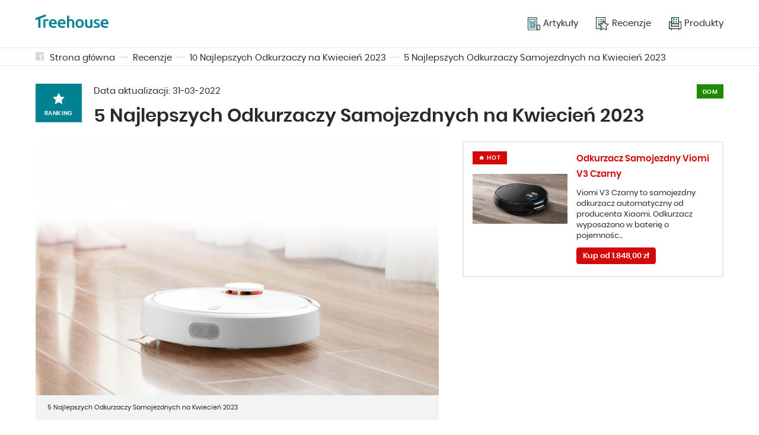

--- FILE ---
content_type: text/html; charset=UTF-8
request_url: https://treehouse.co/pl/recenzje/najlepsze-odkurzacze/samojezdne
body_size: 22332
content:
<!DOCTYPE html>
<html lang="pl">
    <head>
    <link rel="preload"  href="/assets/css/pages/review.css?v=3" as="style">


  <link rel="preload"  href="/assets/css/global.css?v=3"  as="style">
  <meta charset="utf-8">
  <meta name="theme-color" content="#fff">
  <!-- mobile responsive meta -->
  <meta http-equiv="X-UA-Compatible" content="IE=edge">
  <meta name="viewport" content="width=device-width, initial-scale=1">
  <meta name="p:domain_verify" content="ac0630c004255cade336697f1af54c74"/>

  <link rel="alternate" type="application/rss+xml" title="Treehouse" href="/feed.xml">
  <link rel="manifest" href="/manifest.json">

  
  
    
  

  
    
  

  
    
  

  
    
  

  
    
  

  
    
  

  
    
  

  
    
  

  
    
  

  
    
  

  
    
  

  
    
  

  
    
  

  
    
  

  
    
  

  
    
  

  
    
  

  
    
  

  
    
  

  
    
  

  
    
  

  
    
  

  
    
  

  
    
  

  
    
  

  
    
  

  
    
  

  
    
  

  
    
  

  
    
  

  
    
  

  
    
  

  
    
  

  
    
  

  
    
  

  
    
  

  
    
  

  
    
  

  
    
  

  
    
  

  
    
  

  
    
  

  
    
  

  
    
  

  
    
  

  
    
  

  
    
  

  
    
  

  
    
  

  
    
  

  
    
  

  
    
  

  
    
  

  
    
  

  
    
  

  
    
  

  
    
  

  
    
  

  
    
  

  
    
  

  
    
  

  
    
  

  
    
  

  
    
  

  
    
  

  
    
  

  
    
  

  
    
  

  
    
  

  
    
  

  
    
  

  
    
  

  
    
  

  
    
  

  
    
  

  
    
  

  
    
  

  
    
  

  
    
  

  
    
  

  
    
  

  
    
  

  
    
  

  
    
  

  
    
  

  
    
  

  
    
  

  
    
  

  
    
  

  
    
  

  
    
  

  
    
  

  
    
  

  
    
  

  
    
  

  
    
  

  
    
  

  
    
  

  
    
  

  
    
  

  
    
  

  
    
  

  
    
  

  
    
  

  
    
  

  
    
  

  
    
  

  
    
  

  
    
  

  
    
  

  
    
  

  
    
  

  
    
  

  
    
  

  
    
  

  
    
  

  
    
  

  
    
  

  
    
  

  
    
  

  
    
  

  
    
  

  
    
  

  
    
  

  
    
  

  
    
  

  
    
  

  
    
  

  
    
  

  
    
  

  
    
  

  
    
  

  
    
  

  
    
  

  
    
  

  
    
  

  
    
  

  
    
  

  
    
  

  
    
  

  
    
  

  
    
  

  
    
  

  
    
  

  
    
  

  
    
  

  
    
  

  
    
  

  
    
  

  
    
  

  
    
  

  
    
  

  
    
  

  
    
  

  
    
  

  
    
  

  
    
  

  
    
  

  
    
  

  
    
  

  
    
  

  
    
  

  
    
  

  
    
  

  
    
  

  
    
  

  
    
  

  
    
  

  
    
  

  
    
  

  
    
  

  
    
  

  
    
  

  
    
  

  
    
  

  
    
  

  
    
  

  
    
  

  
    
  

  
    
  

  
    
  

  
    
  

  
    
  

  
    
  

  
    
  

  
    
  

  
    
  

  
    
  

  
    
  

  
    
  

  
    
  

  
    
  

  
    
  

  
    
  

  
    
  

  
    
  

  
    
  

  
    
  

  
    
  

  
    
  

  
    
  

  
    
  

  
    
  

  
    
  

  
    
  

  
    
  

  
    
  

  
    
  

  
    
  

  
    
  

  
    
  

  
    
  

  
    
  

  
    
  

  
    
  

  
    
  

  
    
  

  
    
  

  
    
  

  
    
  

  
    
  

  
    
  

  
    
  

  
    
  

  
    
  

  
    
  

  
    
  

  
    
  

  
    
  

  
    
  

  
    
  

  
    
  

  
    
  

  
    
  

  
    
  

  
    
  

  
    
  

  
    
  

  
    
  

  
    
  

  
    
  

  
    
  

  
    
  

  
    
  

  
    
  

  
    
  

  
    
  

  
    
  

  
    
  

  
    
  

  
    
  

  
    
  

  
    
  

  
    
  

  
    
  

  
    
  

  
    
  

  
    
  

  
    
  

  
    
  

  
    
  

  
    
  

  
    
  

  
    
  

  
    
  

  
    
  

  
    
  

  
    
  

  
    
  

  
    
  

  
    
  

  
    
  

  
    
  

  
    
  

  
    
  

  
    
  

  
    
  

  
    
  

  
    
  

  
    
  

  
    
  

  
    
  

  
    
  

  
    
  

  
    
  

  
    
  

  
    
  

  
    
  

  
    
  

  
    
  

  
    
  

  
    
  

  
    
  

  
    
  

  
    
  

  
    
  

  
    
  

  
    
  

  
    
  

  
    
  

  
    
  

  
    
  

  
    
  

  
    
  

  
    
  

  
    
  

  
    
  

  
    
  

  
    
  

  
    
  

  
    
  

  
    
  

  
    
  

  
    
  

  
    
  

  
    
  

  
    
  

  
    
  

  
    
  

  
    
  

  
    
  

  
    
  

  
    
  

  
    
  

  
    
  

  
    
  

  
    
  

  
    
  

  
    
  

  
    
  

  
    
  

  
    
  

  
    
  

  
    
  

  
    
  

  
    
  

  
    
  

  
    
  

  
    
  

  
    
  

  
    
  

  
    
  

  
    
  

  
    
  

  
    
  

  
    
  

  
    
  

  
    
  

  
    
  

  
    
  

  
    
  

  
    
  

  
    
  

  
    
  

  
    
  

  
    
  

  
    
  

  
    
  

  
    
  

  
    
  

  
    
  

  
    
  

  
    
  

  
    
  

  
    
  

  
    
  

  
    
  

  
    
  

  
    
  

  
    
  

  
    
  

  
    
  

  
    
  

  
    
  

  
    
  

  
    
  

  
    
  

  
    
  

  
    
  

  
    
  

  
    
  

  
    
  

  
    
  

  
    
  

  
    
  

  
    
  

  
    
  

  
    
  

  
    
  

  
    
  

  
    
  

  
    
  

  
    
  

  
    
  

  
    
  

  
    
  

  
    
  

  
    
  

  
    
  

  
    
  

  
    
  

  
    
  

  
    
  

  
    
  

  
    
  

  
    
  

  
    
  

  
    
  

  
    
  

  
    
  

  
    
  

  
    
  

  
    
  

  
    
  

  
    
  

  
    
  

  
    
  

  
    
  

  
    
  

  
    
  

  
    
  

  
    
  


  

  <title>5 Najlepszych Odkurzaczy Samojezdnych na Kwiecień 2023 | Sprawdź Ceny</title><meta name="description" content="Interesuje Cię Najlepszy Odkurzacz Samojezdny? 🔍 Sprawdź Ranking TOP 5 🏆 na Kwiecień 2023. Ceny już od 899 złotych - kup online!" /><link rel="canonical" href="https://treehouse.co/pl/recenzje/najlepsze-odkurzacze/samojezdne.html" /><script type="application/ld+json">{"@context":"https://schema.org","@graph":[{"@type":"Organization","@id":"/pl/#organization","name":"TreeHouse.co","url":"/pl/","sameAs":[],"logo":{"@type":"ImageObject","@id":"/pl/#logo","url":"https://treehouse.co/assets/img/logo.png","width":512,"height":512,"caption":"Treehouse.co"},"image":{"@id":"/pl/#logo"}},{"@type":"WebSite","@id":"/pl/#website","url":"/pl/","name":"Treehouse.co","description":"","publisher":{"@id":"/pl/#organization"}},{"@type":"ImageObject","@id":"/pl/recenzje/najlepsze-odkurzacze/samojezdne.html#primaryimage","url":"https://cdn.treehouse.co/odkurzacze-samojezdne.jpg","width":800,"height":500},{"@type":"WebPage","@id":"/pl/recenzje/najlepsze-odkurzacze/samojezdne.html#webpage","url":"/pl/recenzje/najlepsze-odkurzacze/samojezdne.html","inLanguage":"pl","name":"5 Najlepszych Odkurzaczy Samojezdnych na Kwiecień 2023 | Sprawdź Ceny","isPartOf":{"@id":"/pl/#website"},"primaryImageOfPage":{"@id":"/pl/recenzje/najlepsze-odkurzacze/samojezdne.html#primaryimage"},"datePublished":"2020-12-11 12:00:00 +0100","dateModified":"2022-03-31 12:00:00 +0100","description":"Interesuje Cię Najlepszy Odkurzacz Samojezdny? 🔍 Sprawdź Ranking TOP 5 🏆 na Kwiecień 2023. Ceny już od 899 złotych - kup online!"},{"@type":"Article","@id":"/pl/recenzje/najlepsze-odkurzacze/samojezdne.html#article","isPartOf":{"@id":"/pl/recenzje/najlepsze-odkurzacze/samojezdne.html#webpage"},"author":{"@id":"/pl/#author/treehouse"},"headline":"5 Najlepszych Odkurzaczy Samojezdnych na Kwiecień 2023 | Sprawdź Ceny","datePublished":"2020-12-11 12:00:00 +0100","dateModified":"2022-03-31 12:00:00 +0100","commentCount":0,"mainEntityOfPage":{"@id":"/pl/recenzje/najlepsze-odkurzacze/samojezdne.html#webpage"},"publisher":{"@id":"/pl/#organization"},"image":{"@id":"/pl/recenzje/najlepsze-odkurzacze/samojezdne.html#primaryimage"},"articleSection":""},{"@type":["Person"],"@id":"/pl/#author/treehouse","name":"Treehouse","sameAs":[]},[]]}</script>
  <!-- PWA Start -->
<link rel="apple-touch-icon" href="/assets/img/icons/apple-touch-icon.png" />
<link rel="apple-touch-icon" sizes="57x57" href="/assets/img/icons/apple-touch-icon-57x57.png" />
<link rel="apple-touch-icon" sizes="72x72" href="/assets/img/icons/apple-touch-icon-72x72.png" />
<link rel="apple-touch-icon" sizes="76x76" href="/assets/img/icons/apple-touch-icon-76x76.png" />
<link rel="apple-touch-icon" sizes="114x114" href="/assets/img/icons/apple-touch-icon-114x114.png" />
<link rel="apple-touch-icon" sizes="120x120" href="/assets/img/icons/apple-touch-icon-120x120.png" />
<link rel="apple-touch-icon" sizes="144x144" href="/assets/img/icons/apple-touch-icon-144x144.png" />
<link rel="apple-touch-icon" sizes="152x152" href="/assets/img/icons/apple-touch-icon-152x152.png" />
<link rel="apple-touch-icon" sizes="180x180" href="/assets/img/icons/apple-touch-icon-180x180.png" />

<link rel="shortcut icon" href="/assets/img/icons/favicon.ico" type="image/x-icon" />

<link rel="icon" type="image/png" sizes="192x192" href="/assets/img/icons/android-icon-192x192.png">
<link rel="icon" type="image/png" sizes="32x32" href="/assets/img/icons/favicon-32x32.png">
<link rel="icon" type="image/png" sizes="96x96" href="/assets/img/icons/favicon-96x96.png">
<link rel="icon" type="image/png" sizes="16x16" href="/assets/img/icons/favicon-16x16.png">

<script type="text/javascript">
  if ("serviceWorker" in navigator) {
    if (navigator.serviceWorker.controller) {
      console.log("An active service worker found, no need to register");
    } else {
      // Register the service worker
      navigator.serviceWorker
        .register("/serviceworker.js", {
          scope: "./"
        })
        .then(function (reg) {
          console.log("Service worker has been registered for scope: " + reg.scope);
        });
    }
  }
</script>
<!-- PWA End -->


  <!-- Main Stylesheet -->
  <link href="/assets/css/global.css?v=3" rel="stylesheet">
  <!-- End - Main Stylesheet -->

  
  <!-- Facebook Pixel Code -->
<script>
  !function(f,b,e,v,n,t,s)
  {if(f.fbq)return;n=f.fbq=function(){n.callMethod?
  n.callMethod.apply(n,arguments):n.queue.push(arguments)};
  if(!f._fbq)f._fbq=n;n.push=n;n.loaded=!0;n.version='2.0';
  n.queue=[];t=b.createElement(e);t.async=!0;
  t.src=v;s=b.getElementsByTagName(e)[0];
  s.parentNode.insertBefore(t,s)}(window, document,'script',
  'https://connect.facebook.net/en_US/fbevents.js');
  fbq('init', '523743966170273');
  fbq('track', 'PageView');
  </script>
  <noscript><img height="1" width="1" style="display:none"
  src="https://www.facebook.com/tr?id=523743966170273&ev=PageView&noscript=1"
  /></noscript>
  <!-- End Facebook Pixel Code -->
  

  <!-- Google AdSense -->
  <script data-ad-client="ca-pub-2667869260064660" async src="https://pagead2.googlesyndication.com/pagead/js/adsbygoogle.js"></script>
  <!-- End - Google AdSense -->

  
    <!-- Google Search Console -->
      <meta name="google-site-verification" content="85fd8fxFGicXrGYGnfbLgOJYGeLdrnF4obSdotY4D48" />
    <!-- End Google Search Console -->    
  

  
    <!-- Google Analytics -->
    <script async src="https://www.googletagmanager.com/gtag/js?id=G-YGJX4GLJHV"></script>
    <script>
      window.dataLayer = window.dataLayer || [];
      function gtag(){dataLayer.push(arguments);}
      gtag('js', new Date());

      gtag('config', 'G-YGJX4GLJHV');
    </script>
    <!-- End Google Analytics -->
  

  
    <!-- Google Tag Manager -->
    <script>(function(w,d,s,l,i){w[l]=w[l]||[];w[l].push({'gtm.start':
        new Date().getTime(),event:'gtm.js'});var f=d.getElementsByTagName(s)[0],
        j=d.createElement(s),dl=l!='dataLayer'?'&l='+l:'';j.async=true;j.src=
        'https://www.googletagmanager.com/gtm.js?id='+i+dl;f.parentNode.insertBefore(j,f);
        })(window,document,'script','dataLayer','GTM-WQTL795');</script> 
    <!-- End Google Tag Manager -->
  

  
    <!-- Google Optimie -->
    <script src="https://www.googleoptimize.com/optimize.js?id=OPT-PJCXKH6"></script>
    <!-- End Google Optimie -->
  

  <!-- dataLayer push -->
  
  <!-- End dataLayer push -->

<link href="/assets/css/pages/review.css?v=3" rel="stylesheet">

</head>

<body>
    <script async src="https://pagead2.googlesyndication.com/pagead/js/adsbygoogle.js"></script>

  
        <!-- Google Tag Manager (noscript) -->
        <noscript><iframe src="https://www.googletagmanager.com/ns.html?id=GTM-WQTL795" height="0" width="0" style="display:none;visibility:hidden"></iframe></noscript>
        <!-- End Google Tag Manager (noscript) -->        

<header class="beams-wrapper global-beam-wrapper page-header">
  <div class="beam">
    <div class="beam-item page-header-content">
      <a href="/pl/" class="logo">
        <img src="/assets/img/logo.svg" alt="Treehouse">
      </a>
      <nav class="menu">
        

 
 

<ul>
  
  <li>
    <a href="/pl/blog.html">
      
      <img src="/assets/img/icon-articles.svg" alt="Artykuły">
      
      <span>Artykuły</span></a>
  </li>
  
  <li>
    <a href="/pl/recenzje.html">
      
      <img src="/assets/img/icon-rankings.svg" alt="Recenzje">
      
      <span>Recenzje</span></a>
  </li>
  
  <li>
    <a href="/pl/produkty.html">
      
      <img src="/assets/img/icon-products.svg" alt="Produkty">
      
      <span>Produkty</span></a>
  </li>
  
</ul>
      </nav>
      <button id="menuButton" class="menu-btn" onclick="menuButtonAction()">
        <img src="/assets/img/icon-burger.svg" alt="Treehouse" class="burger-icon">
        <img src="/assets/img/icon-close.svg" alt="Treehouse" class="close-icon">
      </button>
    </div>
  </div>
</header>
<nav id="menuContainer" class="mobile-menu">
  

 
 

<ul>
  
  <li>
    <a href="/pl/blog.html">
      
      <img src="/assets/img/icon-articles.svg" alt="Artykuły">
      
      <span>Artykuły</span></a>
  </li>
  
  <li>
    <a href="/pl/recenzje.html">
      
      <img src="/assets/img/icon-rankings.svg" alt="Recenzje">
      
      <span>Recenzje</span></a>
  </li>
  
  <li>
    <a href="/pl/produkty.html">
      
      <img src="/assets/img/icon-products.svg" alt="Produkty">
      
      <span>Produkty</span></a>
  </li>
  
</ul>
</nav>

  <main class="page page-review">

    <div class="beams-wrapper global-beam-wrapper breadcrumbs">
    <div class="beam b-size-4">
        <div class="beam-item b-size-4 breadcrumbs-content">
            <svg id="Signature_-_gray" data-name="Signature - gray" xmlns="http://www.w3.org/2000/svg" width="14" height="14" viewBox="0 0 14 14">
                <g id="Group_42" data-name="Group 42" transform="translate(-172.5 -172.5)" opacity="0.19">
                    <path id="Path_129" data-name="Path 129" d="M214.082,188.5v8.909a1.018,1.018,0,0,1-1.018,1.018H209.5v-8.176Z" transform="translate(-27.582 -11.927)" fill="#233030"/>
                    <path id="Path_130" data-name="Path 130" d="M177.845,178.1v1.782l2.291-.876V186.5h-6.618a1.018,1.018,0,0,1-1.018-1.018V173.518a1.018,1.018,0,0,1,1.018-1.018h11.964a1.018,1.018,0,0,1,1.018,1.018v1.273Z" fill="#233030"/>
                </g>
            </svg>
            <ul>
                
                
                    <li><a href="/pl/">Strona główna</a></li>
                
                

                       


                       


                
                


                         
                 
                    
                    
                        <li><a href="/pl/recenzje.html">Recenzje</a></li>
                    
                    
                    
                        <li><a href="/pl/recenzje/najlepsze-odkurzacze.html">10 Najlepszych Odkurzaczy na Kwiecień 2023</a></li>
                    
                


                
                    <li><a href="/pl/recenzje/najlepsze-odkurzacze/samojezdne.html">5 Najlepszych Odkurzaczy Samojezdnych na Kwiecień 2023</a></li>
                

            </ul>
        </div>
    </div>
</div>

      <div class="beams-wrapper  global-beam-wrapper review-content">
          <article class="beam b-size-5">
              <header class="beam-item b-size-5 review-header">
                  <div class="header-box">
                      <div class="article-rank-label-lg">
                          <img src="/assets/img/rank-star.svg" alt="Rank">
                          <span>Ranking</span>
                      </div>
                      <div class="title-box">
                          <div class="detail-box">
                              <span>Data aktualizacji: <time datetime="2022-03-31T00:00:00+00:00">31-03-2022</time></span>
                              <span class="article-label article-label-garden">Dom</span>
                          </div>
                          <h1 class="title">5 Najlepszych Odkurzaczy Samojezdnych na Kwiecień 2023</h1>
                      </div>
                  </div>
              </header>


            
            
            
            
            
            <!-- creating array of products with matching property -->
            
            

            

            <div class="beam b-size-5  review-section">
                <div class="beam-item b-size-3 review-text">
                    <figure>
                        <img src="https://cdn.treehouse.co/odkurzacze-samojezdne.jpg" alt="5 Najlepszych Odkurzaczy Samojezdnych na Kwiecień 2023">
                        <figcaption>5 Najlepszych Odkurzaczy Samojezdnych na Kwiecień 2023</figcaption>
                    </figure>
                    <p>Nowoczesne technologie coraz częściej wkradają się do domowych przestrzeni. Dotyczy to także odkurzaczy. Bardzo popularne w ostatnich latach stały się odkurzacze samojezdne. To inteligentne urządzenia, które same sprzątają dom, kiedy Ty możesz odpoczywać. Zastanawiasz się, jaki odkurzacz robot wybrać? Wbrew pozorom nie jest to tak łatwe, jak mogłoby się wydawać. Sprawdź, jaki odkurzacz samojezdny cieszy się największym zainteresowaniem wśród użytkowników. Przedstawiamy ranking najlepszych urządzeń w tej kategorii.</p>

<p>➡️ <a href="/pl/recenzje/najlepsze-odkurzacze.html" title="Najlepsze Odkurzacze">Zobacz również najlepsze odkurzacze w innych kategoriach!</a></p>


                    <!-- <ins class="adsbygoogle"
                        style="display:block"
                        data-ad-format="fluid"
                        data-ad-layout-key="-dx+59+ez-g3-g4"
                        data-ad-client="ca-pub-2667869260064660"
                        data-ad-slot="7616548873"></ins>
                    <script>
                        (adsbygoogle = window.adsbygoogle || []).push({});
                    </script> -->

                </div>
                <div class="beam-item b-size-2 beam-rail  review-sidebar">
                    <div class="beam-rail-item r-height-100">
                        <div class="sticky-element">                            
                        
                            













    






<a href="/pl/go/Viomi-V3-Czarny.html" target="_blank" class="product-link-wrapper" rel="nofollow noopener"  onClick="reply_click(this.getAttribute('data-link'))" data-link="" data-product_name="Viomi V3 Czarny" data-product_category="odkurzacze" data-product_type="samojezdny" >



    
    <div class="product-listing-boxitem-md label label-danger arrow-">
    

        <div class="img-section">
            <img class="img" src="https://cdn.treehouse.co/viomi-v3-czarny.jpg" alt="Odkurzacz Samojezdny Viomi V3 Czarny">
        </div>
        <div class="desc-section">
            <header class="header">
                
                    <p  class="title">Odkurzacz Samojezdny Viomi V3 Czarny</p>
                

                <p class="subtitle">  </p>
            </header>
            
            <p class="content">Viomi V3 Czarny to samojezdny odkurzacz automatyczny od producenta Xiaomi. Odkurzacz wyposażono w baterię o pojemnośc...</p>
            
            
                <footer class="footer">
                    <span class="btn btn-sm btn-cta">Kup od 1.848,00 zł </span>
                    <!-- <span class="info info-success">Oszczędzasz 15%</span> -->
                </footer>
            
        </div>

        <div class="label-section">
            
                🔥 hot
            
        </div>

        <svg class="cloud-arrow" xmlns="http://www.w3.org/2000/svg" width="21.586" height="41.396"
            viewBox="0 0 21.586 41.396">
            <rect width="2" height="37.625" transform="translate(19.396 1.818)" fill="#fff" />
            <path d="M-283.24-5027.121l-19.474,20,19.474,20" transform="translate(304.11 5027.818)"
                fill="#fff" stroke="#e7e9e9" stroke-width="2" />
        </svg>

    </div>


</a>

                        
                        </div>
                    </div>
                </div>
            </div>
            
            <div class="beam b-size-5  review-section">
                <div class="beam-item b-size-5  review-text">
                    <h2>Najlepsze odkurzacze samojezdne</h2>
                    <div class="flex-wrapper  nowrap">
                        <div class="flex-container">
                        
                            <div class="flex-item" >
                            













    






<a href="/pl/go/Viomi-V3-Czarny.html" target="_blank" class="product-link-wrapper" rel="nofollow noopener"  onClick="reply_click(this.getAttribute('data-link'))" data-link="" data-product_name="Viomi V3 Czarny" data-product_category="odkurzacze" data-product_type="samojezdny" >



    
    <div class="product-listing-boxitem-md label label-danger arrow-">
    

        <div class="img-section">
            <img class="img" src="https://cdn.treehouse.co/viomi-v3-czarny.jpg" alt="Odkurzacz Samojezdny Viomi V3 Czarny">
        </div>
        <div class="desc-section">
            <header class="header">
                
                    <p  class="title">Odkurzacz Samojezdny Viomi V3 Czarny</p>
                

                <p class="subtitle">  </p>
            </header>
            
            <p class="content">Viomi V3 Czarny to samojezdny odkurzacz automatyczny od producenta Xiaomi. Odkurzacz wyposażono w baterię o pojemnośc...</p>
            
            
                <footer class="footer">
                    <span class="btn btn-sm btn-cta">Kup od 1.848,00 zł </span>
                    <!-- <span class="info info-success">Oszczędzasz 15%</span> -->
                </footer>
            
        </div>

        <div class="label-section">
            
                🔥 hot
            
        </div>

        <svg class="cloud-arrow" xmlns="http://www.w3.org/2000/svg" width="21.586" height="41.396"
            viewBox="0 0 21.586 41.396">
            <rect width="2" height="37.625" transform="translate(19.396 1.818)" fill="#fff" />
            <path d="M-283.24-5027.121l-19.474,20,19.474,20" transform="translate(304.11 5027.818)"
                fill="#fff" stroke="#e7e9e9" stroke-width="2" />
        </svg>

    </div>


</a>

                            </div>
                        
                            <div class="flex-item" >
                            













    






<a href="/pl/go/Xiaomi-MI-Robot-Vacuum-Mop.html" target="_blank" class="product-link-wrapper" rel="nofollow noopener"  onClick="reply_click(this.getAttribute('data-link'))" data-link="" data-product_name="Xiaomi MI Robot Vacuum Mop" data-product_category="odkurzacze" data-product_type="samojezdny" >



    
    <div class="product-listing-boxitem-md label label-danger arrow-">
    

        <div class="img-section">
            <img class="img" src="https://cdn.treehouse.co/xiaomi-mi-robot-vacuum-mop.jpg" alt="Odkurzacz Samojezdny Xiaomi MI Robot Vacuum Mop">
        </div>
        <div class="desc-section">
            <header class="header">
                
                    <p  class="title">Odkurzacz Samojezdny Xiaomi MI Robot Vacuum Mop</p>
                

                <p class="subtitle">  </p>
            </header>
            
            <p class="content">Xiaomi Mi Robot Vacuum Mop PRO Biały to automatyczny, samojezdny odkurzacz o dużej mocy i zasięgu. Wbudowany akumulat...</p>
            
            
                <footer class="footer">
                    <span class="btn btn-sm btn-cta">Kup od 949,00 zł </span>
                    <!-- <span class="info info-success">Oszczędzasz 15%</span> -->
                </footer>
            
        </div>

        <div class="label-section">
            
                🔥 hot
            
        </div>

        <svg class="cloud-arrow" xmlns="http://www.w3.org/2000/svg" width="21.586" height="41.396"
            viewBox="0 0 21.586 41.396">
            <rect width="2" height="37.625" transform="translate(19.396 1.818)" fill="#fff" />
            <path d="M-283.24-5027.121l-19.474,20,19.474,20" transform="translate(304.11 5027.818)"
                fill="#fff" stroke="#e7e9e9" stroke-width="2" />
        </svg>

    </div>


</a>

                            </div>
                        
                            <div class="flex-item" >
                            













    






<a href="/pl/go/iRobot-Roomba-980.html" target="_blank" class="product-link-wrapper" rel="nofollow noopener"  onClick="reply_click(this.getAttribute('data-link'))" data-link="" data-product_name="iRobot Roomba 980" data-product_category="odkurzacze" data-product_type="samojezdny" >



    
    <div class="product-listing-boxitem-md label label-danger arrow-">
    

        <div class="img-section">
            <img class="img" src="https://cdn.treehouse.co/irobot-roomba-980.jpg" alt="Odkurzacz Samojezdny iRobot Roomba 980">
        </div>
        <div class="desc-section">
            <header class="header">
                
                    <p  class="title">Odkurzacz Samojezdny iRobot Roomba 980</p>
                

                <p class="subtitle">  </p>
            </header>
            
            <p class="content">iRobot Roomba 980 to samojezdny odkurzacz, który został wyposażony w wydajny akumulator. Zapewnia on dużą moc ssania ...</p>
            
            
                <footer class="footer">
                    <span class="btn btn-sm btn-cta">Kup od 2259,00 zł </span>
                    <!-- <span class="info info-success">Oszczędzasz 15%</span> -->
                </footer>
            
        </div>

        <div class="label-section">
            
                🔥 hot
            
        </div>

        <svg class="cloud-arrow" xmlns="http://www.w3.org/2000/svg" width="21.586" height="41.396"
            viewBox="0 0 21.586 41.396">
            <rect width="2" height="37.625" transform="translate(19.396 1.818)" fill="#fff" />
            <path d="M-283.24-5027.121l-19.474,20,19.474,20" transform="translate(304.11 5027.818)"
                fill="#fff" stroke="#e7e9e9" stroke-width="2" />
        </svg>

    </div>


</a>

                            </div>
                        
                            <div class="flex-item" >
                            













    






<a href="/pl/go/iRobot-Roomba-i7-i7158.html" target="_blank" class="product-link-wrapper" rel="nofollow noopener"  onClick="reply_click(this.getAttribute('data-link'))" data-link="" data-product_name="iRobot Roomba i7 (i7158)" data-product_category="odkurzacze" data-product_type="samojezdny" >



    
    <div class="product-listing-boxitem-md label label-warning arrow-">
    

        <div class="img-section">
            <img class="img" src="https://cdn.treehouse.co/irobot-roomba-i7-i7158.jpg" alt="Odkurzacz Samojezdny iRobot Roomba i7 (i7158)">
        </div>
        <div class="desc-section">
            <header class="header">
                
                    <p  class="title">Odkurzacz Samojezdny iRobot Roomba i7 (i7158)</p>
                

                <p class="subtitle">  </p>
            </header>
            
            <p class="content">iRobot Roomba i7 (i7158) wyposażony został w wydajny akumulator zapewniający możliwość ciągłego sprzątania przez 75 m...</p>
            
            
                <footer class="footer">
                    <span class="btn btn-sm btn-cta">Kup od 2199,00 zł </span>
                    <!-- <span class="info info-success">Oszczędzasz 15%</span> -->
                </footer>
            
        </div>

        <div class="label-section">
            
                Premium
            
        </div>

        <svg class="cloud-arrow" xmlns="http://www.w3.org/2000/svg" width="21.586" height="41.396"
            viewBox="0 0 21.586 41.396">
            <rect width="2" height="37.625" transform="translate(19.396 1.818)" fill="#fff" />
            <path d="M-283.24-5027.121l-19.474,20,19.474,20" transform="translate(304.11 5027.818)"
                fill="#fff" stroke="#e7e9e9" stroke-width="2" />
        </svg>

    </div>


</a>

                            </div>
                        
                            <div class="flex-item" >
                            













    






<a href="/pl/go/iRobot-Roomba-i7-i7558.html" target="_blank" class="product-link-wrapper" rel="nofollow noopener"  onClick="reply_click(this.getAttribute('data-link'))" data-link="" data-product_name="iRobot Roomba i7+ (i7558)" data-product_category="odkurzacze" data-product_type="samojezdny" >



    
    <div class="product-listing-boxitem-md label label-strong label-danger arrow-">
    

        <div class="img-section">
            <img class="img" src="https://cdn.treehouse.co/irobot-roomba-i7-i7558.jpg" alt="Odkurzacz Samojezdny iRobot Roomba i7+ (i7558)">
        </div>
        <div class="desc-section">
            <header class="header">
                
                    <p  class="title">Odkurzacz Samojezdny iRobot Roomba i7+ (i7558)</p>
                

                <p class="subtitle">  </p>
            </header>
            
            <p class="content">iRobot Roomba i7+ (i7558) to odkurzacz samojezdny z wbudowanym akumulatorem, który zapewnia mu do 75 minut pracy. Wys...</p>
            
            
                <footer class="footer">
                    <span class="btn btn-sm btn-cta">Kup od 3399,00 zł </span>
                    <!-- <span class="info info-success">Oszczędzasz 15%</span> -->
                </footer>
            
        </div>

        <div class="label-section">
            
                Nasz wybór
            
        </div>

        <svg class="cloud-arrow" xmlns="http://www.w3.org/2000/svg" width="21.586" height="41.396"
            viewBox="0 0 21.586 41.396">
            <rect width="2" height="37.625" transform="translate(19.396 1.818)" fill="#fff" />
            <path d="M-283.24-5027.121l-19.474,20,19.474,20" transform="translate(304.11 5027.818)"
                fill="#fff" stroke="#e7e9e9" stroke-width="2" />
        </svg>

    </div>


</a>

                            </div>
                        
                            <div class="flex-item" >
                            













    






<a href="/pl/go/iRobot-Roomba-s9.html" target="_blank" class="product-link-wrapper" rel="nofollow noopener"  onClick="reply_click(this.getAttribute('data-link'))" data-link="" data-product_name="iRobot Roomba s9+" data-product_category="odkurzacze" data-product_type="samojezdny" >



    
    <div class="product-listing-boxitem-md label label-warning arrow-">
    

        <div class="img-section">
            <img class="img" src="https://cdn.treehouse.co/irobot-roomba-s9.jpg" alt="Odkurzacz Samojezdny iRobot Roomba s9+">
        </div>
        <div class="desc-section">
            <header class="header">
                
                    <p  class="title">Odkurzacz Samojezdny iRobot Roomba s9+</p>
                

                <p class="subtitle">  </p>
            </header>
            
            <p class="content">iRobot Roomba s9+ to samojezdny odkurzacz, wyposażony w silnik o dużej mocy. Akumulator zapewnia wysoką wydajność spr...</p>
            
            
                <footer class="footer">
                    <span class="btn btn-sm btn-cta">Kup od 4599,00 zł </span>
                    <!-- <span class="info info-success">Oszczędzasz 15%</span> -->
                </footer>
            
        </div>

        <div class="label-section">
            
                Premium
            
        </div>

        <svg class="cloud-arrow" xmlns="http://www.w3.org/2000/svg" width="21.586" height="41.396"
            viewBox="0 0 21.586 41.396">
            <rect width="2" height="37.625" transform="translate(19.396 1.818)" fill="#fff" />
            <path d="M-283.24-5027.121l-19.474,20,19.474,20" transform="translate(304.11 5027.818)"
                fill="#fff" stroke="#e7e9e9" stroke-width="2" />
        </svg>

    </div>


</a>

                            </div>
                        
                        </div>
                    </div>
                </div>
            </div>
            
            
            <div class="beam b-size-5  review-section">
    <div class="beam-item b-size-3 review-text">
        
        <h3 class='h2'>Viomi V3 Czarny Odkurzacz Samojezdny</h3>

        

        <p>Viomi V3 Czarny to samojezdny odkurzacz automatyczny od producenta Xiaomi. Odkurzacz wyposażono w baterię o pojemności 4900 mAh, co umożliwia pracę przez 150 minut i odkurzanie obszaru do 250 m2 na jednym ładowaniu.Urządzenie przeznaczone jest do użytku domowego. Zamontowany na górnej części skaner odpowiada za dokładne rysowanie mapy pomieszczenia, co pozwoli w kolejnych przejazdach na jeszcze skuteczniejsze usuwanie zabrudzeń oraz pokonywanie przeszkód.Viomi V3 Czarny oprócz funkcji tradycyjnego odkurzania wyposażony został w dwie dodatkowe funkcje - mycia oraz mycia z zamiataniem. wygodnym rozwiązaniem jest również sterowanie z pozycji smartfona i aplikacji dedykowanej dla odkurzacza. Przy jej pomocy można wydzielić również strefy do których odkurzacz nie będzie mógł wjeżdżać.</p>


        <table class="table">
          
            
            <tr>
                <th>Rodzaj:</th>
                <td>samojezdny</td>
            </tr>
          
            
            <tr>
                <th>Bezprzewodowy:</th>
                <td>true</td>
            </tr>
          
            
            <tr>
                <th>Funkcja prania:</th>
                <td>false</td>
            </tr>
          
            
            <tr>
                <th>Bezworkowy:</th>
                <td>false</td>
            </tr>
          
            
            <tr>
                <th>Marka:</th>
                <td>Xiaomi</td>
            </tr>
          
            
            <tr>
                <th>Moc:</th>
                <td>Akumulatorowy</td>
            </tr>
          
            
            <tr>
                <th>Pojemność całkowita:</th>
                <td>0,55 L</td>
            </tr>
          
            
            <tr>
                <th>Poziom hałasu:</th>
                <td>od 66 do 70 dB</td>
            </tr>
          
            
            <tr>
                <th>Filtry:</th>
                <td>HEPA</td>
            </tr>
          
            
            <tr>
                <th>Długość kabla:</th>
                <td>Nie dotyczy</td>
            </tr>
          
            
            <tr>
                <th>Rozmiar:</th>
                <td></td>
            </tr>
          
        </table>

        


        <div class="lists-cols">
            
              <section class="col">
                  <h4>Zalety</h4>
                  <ul class="list list-advantages">
                    
                      <li>
                        Jakość
                      </li>
                    
                      <li>
                        Design
                      </li>
                    
                      <li>
                        Moc
                      </li>
                    
                      <li>
                        Nowoczesny wygląd
                      </li>
                    
                      <li>
                        Zapis mapy mieszkania
                      </li>
                    
                  </ul>
              </section>
            

            
              <section class="col">
                  <h4>Wady</h4>
                  <ul class=" list list-disadvantages">
                      
                        <li>
                          Brak wad wskazanych przez użytkowników
                        </li>
                      
                  </ul>
              </section>
            
        </div>

        

        <h4>Opinie</h4>
        
          <q class="opinion">
    <div class="content-box">
        <div class="rating">
          <svg class="rating-stars stars-40" xmlns="http://www.w3.org/2000/svg" width="120" height="19" viewBox="0 0 120 19">
              <g class="star-item-1">
                  <path class="all" d="M10,0l3.2,6.1L20,7.257l-4.822,4.926,1,6.817L10,15.941,3.82,19l1-6.817L0,7.257,6.8,6.1Z" fill="#ffdc00"/>
                  <path class="half" d="M10,0V15.941L3.82,19l1-6.817L0,7.257,6.8,6.1Z" fill="#ffdc00"/>
              </g>
              <g class="star-item-2" data-name="star-item" transform="translate(25)">
                  <path class="all" data-name="all" d="M10,0l3.2,6.1L20,7.257l-4.822,4.926,1,6.817L10,15.941,3.82,19l1-6.817L0,7.257,6.8,6.1Z" fill="#ffdc00"/>
                  <path class="half" data-name="half" d="M10,0V15.941L3.82,19l1-6.817L0,7.257,6.8,6.1Z" fill="#ffdc00"/>
              </g>
              <g class="star-item-3" data-name="star-item" transform="translate(50)">
                  <path class="all" data-name="all" d="M10,0l3.2,6.1L20,7.257l-4.822,4.926,1,6.817L10,15.941,3.82,19l1-6.817L0,7.257,6.8,6.1Z" fill="#ffdc00"/>
                  <path class="half" data-name="half" d="M10,0V15.941L3.82,19l1-6.817L0,7.257,6.8,6.1Z" fill="#ffdc00"/>
              </g>
              <g class="star-item-4" data-name="star-item" transform="translate(75)">
                  <path class="all" data-name="all" d="M10,0l3.2,6.1L20,7.257l-4.822,4.926,1,6.817L10,15.941,3.82,19l1-6.817L0,7.257,6.8,6.1Z" fill="#ffdc00"/>
                  <path class="half" data-name="half" d="M10,0V15.941L3.82,19l1-6.817L0,7.257,6.8,6.1Z" fill="#ffdc00"/>
              </g>
              <g class="star-item-5" data-name="star-item" transform="translate(100)">
                  <path class="all" data-name="all" d="M10,0l3.2,6.1L20,7.257l-4.822,4.926,1,6.817L10,15.941,3.82,19l1-6.817L0,7.257,6.8,6.1Z" fill="#e7e9e9"/>
                  <path class="half" data-name="half" d="M10,0V15.941L3.82,19l1-6.817L0,7.257,6.8,6.1Z" fill="#ffdc00"/>
              </g>
          </svg>
            <span class="rating-note">4/5</span>
        </div>
        <div class="content">Robot sprzątający z mopem. Trochę recenzji już jest, więc nie będę się rozpisywać o rzeczach oczywistych - mopowanie jest lekkim przetarciem, robot nie otworzy sobie drzwi, by odkurzyć za nimi, nie odsunie zastępujących krzeseł... Bez mopa dość inteligentnie radzi sobie z przebyciem progu, z mopem już gorzej (chociaż zupełnie utknął mi za pierwszym razem, gdy nie miał mapy; ja ma mapę w pamięci, to bardziej się stara). Ważne, by na początku usunąć wszelkie przeszkody (krzesła na stół itp.) i pozwolić mu spokojnie zrobić mapę. Później można podzielić i ponazywać pomieszczenia; jeśli za kolejnym razem robot zastanie przeszkodę, spróbuje ją pokonać (jeśli jest niska i laser jej nie łapie) lub ominie. Sterowanie laserem jest dobre - miałem porównanie z pożyczonym robotem z kamerką śledzącą sufit - laser zdecydowanie lepiej nawiguje. Dobrze działa 4-stopniowa regulacja siły ciągu i 3-stopniowa regulacja podawania wody.
Aplikacja jest taka sobie. Mapy nie da się dostatecznie powiększyć, by precyzyjnie zaznaczyć granice pomieszczeń. Komendy działają z pewnym opóźnieniem (sygnał idzie przez chińskie serwery?), a sama apka jest tylko częściowo spolszczona. Co ciekawe - ta sama aplikacja na innym robocie (Roborock) jest bodaj całkowicie spolszczona... Przedzierając się przez funkcje programu dodałem pomieszczenie (niepotrzebnie) i teraz... nie można go usunąć.
Mamy w dom psy z dłuższym włosiem i robot odciąża nas na razie na tyle, że tradycyjny odkurzacz wystarczy wyciągnąć raz na tydzień, a nie codziennie. Oczywiście, szczotka dość szybko obiera się we włosie, ale i tak jej czyszczenie jest mniejszym obciążeniem dla szwankujących kręgosłupów. Jak kudły psie zbiorą się za drzwiami, to się je zamyka i puszcza robota w jednym pomieszczeniu. Duża ilość sprzętów w domu jest przeszkodą, do mopowania trzeba raczej usunąć dywanik (bo się może zaklinować), ale jeśli ktoś chce mieć codziennie perfekcyjnie wysprzątane mieszkanie, to musi zatrudnić służącą... ;-) Generalnie polecam.
</div>
    </div>
    <footer class="author-box">
        <span class="name">l...k</span>
        <span class="label">Opinia z</span>
        <img class="img"src="/assets/img/logo-ceneo.svg" alt="Opinia z Ceneo">
    </footer>
</q>

        
          <q class="opinion">
    <div class="content-box">
        <div class="rating">
          <svg class="rating-stars stars-50" xmlns="http://www.w3.org/2000/svg" width="120" height="19" viewBox="0 0 120 19">
              <g class="star-item-1">
                  <path class="all" d="M10,0l3.2,6.1L20,7.257l-4.822,4.926,1,6.817L10,15.941,3.82,19l1-6.817L0,7.257,6.8,6.1Z" fill="#ffdc00"/>
                  <path class="half" d="M10,0V15.941L3.82,19l1-6.817L0,7.257,6.8,6.1Z" fill="#ffdc00"/>
              </g>
              <g class="star-item-2" data-name="star-item" transform="translate(25)">
                  <path class="all" data-name="all" d="M10,0l3.2,6.1L20,7.257l-4.822,4.926,1,6.817L10,15.941,3.82,19l1-6.817L0,7.257,6.8,6.1Z" fill="#ffdc00"/>
                  <path class="half" data-name="half" d="M10,0V15.941L3.82,19l1-6.817L0,7.257,6.8,6.1Z" fill="#ffdc00"/>
              </g>
              <g class="star-item-3" data-name="star-item" transform="translate(50)">
                  <path class="all" data-name="all" d="M10,0l3.2,6.1L20,7.257l-4.822,4.926,1,6.817L10,15.941,3.82,19l1-6.817L0,7.257,6.8,6.1Z" fill="#ffdc00"/>
                  <path class="half" data-name="half" d="M10,0V15.941L3.82,19l1-6.817L0,7.257,6.8,6.1Z" fill="#ffdc00"/>
              </g>
              <g class="star-item-4" data-name="star-item" transform="translate(75)">
                  <path class="all" data-name="all" d="M10,0l3.2,6.1L20,7.257l-4.822,4.926,1,6.817L10,15.941,3.82,19l1-6.817L0,7.257,6.8,6.1Z" fill="#ffdc00"/>
                  <path class="half" data-name="half" d="M10,0V15.941L3.82,19l1-6.817L0,7.257,6.8,6.1Z" fill="#ffdc00"/>
              </g>
              <g class="star-item-5" data-name="star-item" transform="translate(100)">
                  <path class="all" data-name="all" d="M10,0l3.2,6.1L20,7.257l-4.822,4.926,1,6.817L10,15.941,3.82,19l1-6.817L0,7.257,6.8,6.1Z" fill="#e7e9e9"/>
                  <path class="half" data-name="half" d="M10,0V15.941L3.82,19l1-6.817L0,7.257,6.8,6.1Z" fill="#ffdc00"/>
              </g>
          </svg>
            <span class="rating-note">5/5</span>
        </div>
        <div class="content">Po 2 tygodniach użytkowania nie mam zastrzeżeń. Robi co trzeba, obsługa jest prosta.
Przy mopowaniu nie należy liczyć na usunięcie starych zaschniętych plam, ale do odświeżenia podłogi nadaje się idealnie.
</div>
    </div>
    <footer class="author-box">
        <span class="name">m...e</span>
        <span class="label">Opinia z</span>
        <img class="img"src="/assets/img/logo-ceneo.svg" alt="Opinia z Ceneo">
    </footer>
</q>

        
          <q class="opinion">
    <div class="content-box">
        <div class="rating">
          <svg class="rating-stars stars-40" xmlns="http://www.w3.org/2000/svg" width="120" height="19" viewBox="0 0 120 19">
              <g class="star-item-1">
                  <path class="all" d="M10,0l3.2,6.1L20,7.257l-4.822,4.926,1,6.817L10,15.941,3.82,19l1-6.817L0,7.257,6.8,6.1Z" fill="#ffdc00"/>
                  <path class="half" d="M10,0V15.941L3.82,19l1-6.817L0,7.257,6.8,6.1Z" fill="#ffdc00"/>
              </g>
              <g class="star-item-2" data-name="star-item" transform="translate(25)">
                  <path class="all" data-name="all" d="M10,0l3.2,6.1L20,7.257l-4.822,4.926,1,6.817L10,15.941,3.82,19l1-6.817L0,7.257,6.8,6.1Z" fill="#ffdc00"/>
                  <path class="half" data-name="half" d="M10,0V15.941L3.82,19l1-6.817L0,7.257,6.8,6.1Z" fill="#ffdc00"/>
              </g>
              <g class="star-item-3" data-name="star-item" transform="translate(50)">
                  <path class="all" data-name="all" d="M10,0l3.2,6.1L20,7.257l-4.822,4.926,1,6.817L10,15.941,3.82,19l1-6.817L0,7.257,6.8,6.1Z" fill="#ffdc00"/>
                  <path class="half" data-name="half" d="M10,0V15.941L3.82,19l1-6.817L0,7.257,6.8,6.1Z" fill="#ffdc00"/>
              </g>
              <g class="star-item-4" data-name="star-item" transform="translate(75)">
                  <path class="all" data-name="all" d="M10,0l3.2,6.1L20,7.257l-4.822,4.926,1,6.817L10,15.941,3.82,19l1-6.817L0,7.257,6.8,6.1Z" fill="#ffdc00"/>
                  <path class="half" data-name="half" d="M10,0V15.941L3.82,19l1-6.817L0,7.257,6.8,6.1Z" fill="#ffdc00"/>
              </g>
              <g class="star-item-5" data-name="star-item" transform="translate(100)">
                  <path class="all" data-name="all" d="M10,0l3.2,6.1L20,7.257l-4.822,4.926,1,6.817L10,15.941,3.82,19l1-6.817L0,7.257,6.8,6.1Z" fill="#e7e9e9"/>
                  <path class="half" data-name="half" d="M10,0V15.941L3.82,19l1-6.817L0,7.257,6.8,6.1Z" fill="#ffdc00"/>
              </g>
          </svg>
            <span class="rating-note">4/5</span>
        </div>
        <div class="content">Zacznę od samego sensu posiadania takiego robota np. w małym mieszkaniu. Od kilku lat żona próbowała mnie na niego namówić. Mamy sporo mebli i innych przeszkód, oprócz tego psa i kota więc sporo sierści (jeśli ktoś myśli, że wie co to znaczy dużo sierści bo ma/miał psa to powinien kupić sobie Goldena - to jest jakiś obłęd). Z tymi wszystkimi przeciwnościami odkurzacz radzi sobie bardzo dobrze. Nareszcie w domu jest czysto - zawsze. CO do funkcji mopowania to jest w miarę dobrze. Nie umyje on bardzo zabłoconej podłogi czy zaschniętych plam (jak jest bardzo brudno to jednak ten pierwszy raz trzeba umyć ręcznie), ale do utrzymania podłogi w czystości wystarczy. Praktyczna rada : trzeba zmoczyć ściereczkę do mopowania przed rozpoczęciem pracy robota - jeśli tego nie zrobisz pierwsze metry robot umyje na sucho czyli nie umyje.
O samym robocie możecie poczytać i pooglądać testy. Dla mnie sprzet jest dobry , ale to mój pierwszy robot i nie mam porównania. Od siebie dodam, że dołączona instrukcja to tylko kilka stron i nic z niej nie wynika. Oprogramowanie wcale takie cudowne nie jest przynajmniej dla poczatkujących. trzeba poświęcić trochę czasu na początku. Efekt braku wszechobecnych kudłów psa i czystego mieszkania jak wracasz po pracy do domu - bezcenny. Polecam robota jako robota. nie wiem czy warto kupić ten czy inny model, ale na pewno warto mieć taki odkurzacz.
</div>
    </div>
    <footer class="author-box">
        <span class="name">p...a</span>
        <span class="label">Opinia z</span>
        <img class="img"src="/assets/img/logo-ceneo.svg" alt="Opinia z Ceneo">
    </footer>
</q>

        
          <q class="opinion">
    <div class="content-box">
        <div class="rating">
          <svg class="rating-stars stars-40" xmlns="http://www.w3.org/2000/svg" width="120" height="19" viewBox="0 0 120 19">
              <g class="star-item-1">
                  <path class="all" d="M10,0l3.2,6.1L20,7.257l-4.822,4.926,1,6.817L10,15.941,3.82,19l1-6.817L0,7.257,6.8,6.1Z" fill="#ffdc00"/>
                  <path class="half" d="M10,0V15.941L3.82,19l1-6.817L0,7.257,6.8,6.1Z" fill="#ffdc00"/>
              </g>
              <g class="star-item-2" data-name="star-item" transform="translate(25)">
                  <path class="all" data-name="all" d="M10,0l3.2,6.1L20,7.257l-4.822,4.926,1,6.817L10,15.941,3.82,19l1-6.817L0,7.257,6.8,6.1Z" fill="#ffdc00"/>
                  <path class="half" data-name="half" d="M10,0V15.941L3.82,19l1-6.817L0,7.257,6.8,6.1Z" fill="#ffdc00"/>
              </g>
              <g class="star-item-3" data-name="star-item" transform="translate(50)">
                  <path class="all" data-name="all" d="M10,0l3.2,6.1L20,7.257l-4.822,4.926,1,6.817L10,15.941,3.82,19l1-6.817L0,7.257,6.8,6.1Z" fill="#ffdc00"/>
                  <path class="half" data-name="half" d="M10,0V15.941L3.82,19l1-6.817L0,7.257,6.8,6.1Z" fill="#ffdc00"/>
              </g>
              <g class="star-item-4" data-name="star-item" transform="translate(75)">
                  <path class="all" data-name="all" d="M10,0l3.2,6.1L20,7.257l-4.822,4.926,1,6.817L10,15.941,3.82,19l1-6.817L0,7.257,6.8,6.1Z" fill="#ffdc00"/>
                  <path class="half" data-name="half" d="M10,0V15.941L3.82,19l1-6.817L0,7.257,6.8,6.1Z" fill="#ffdc00"/>
              </g>
              <g class="star-item-5" data-name="star-item" transform="translate(100)">
                  <path class="all" data-name="all" d="M10,0l3.2,6.1L20,7.257l-4.822,4.926,1,6.817L10,15.941,3.82,19l1-6.817L0,7.257,6.8,6.1Z" fill="#e7e9e9"/>
                  <path class="half" data-name="half" d="M10,0V15.941L3.82,19l1-6.817L0,7.257,6.8,6.1Z" fill="#ffdc00"/>
              </g>
          </svg>
            <span class="rating-note">4/5</span>
        </div>
        <div class="content">Po miesiącu użytkowania moje uwagi: zdarza się że niektórych kawałków podłogi nie posprząta (nie wiem od czego to zależy i zdarza się raz na np 7 sprzątań). Nadal uczmy się aplikacji na telefonie. Znacznie lepiej sprawdza samo mopowanie niż odkurzanie z mopowaniem (co jest do wszystkiego jest do...-na płytkach z imitacją drewna pozostają smugi, jakby ilość wody nie była równomierna). Trzeba uważać na leżące kable-wciąga je, na hokery- wjeżdża na ich podstawę i może porysować. Trzeba uważać na kanapy pod które wjeżdża Viomi, gdyż niektóre mimo wystarczającej przestrzenie mogą być w niektórych miejscach obwisłe, a ewentualne zszyfki tapicerskie, rysują wystającą część (tak się nam zdarzyło). Nie jest to wada urządzenia, raczej informacja dla kolejnych użytkowników. Pomimo że odkurzacz jest włączany co dzień, to ilość zebranego kurzu i paprochów jest spora. Ale przy 120m2 powierzchni sprawdza się doskonale. Co dzień jest posprzątane, paprochy i kurz nie "lata" po podłodze. Samo mopowanie też się sprawdza i mimo codziennego włączania / co drugi dzień, szmatka też jest brudna. Póki co jestem zadowolona z zakupu. Oby tak dalej.</div>
    </div>
    <footer class="author-box">
        <span class="name">Agnieszka</span>
        <span class="label">Opinia z</span>
        <img class="img"src="/assets/img/logo-ceneo.svg" alt="Opinia z Ceneo">
    </footer>
</q>

        
          <q class="opinion">
    <div class="content-box">
        <div class="rating">
          <svg class="rating-stars stars-50" xmlns="http://www.w3.org/2000/svg" width="120" height="19" viewBox="0 0 120 19">
              <g class="star-item-1">
                  <path class="all" d="M10,0l3.2,6.1L20,7.257l-4.822,4.926,1,6.817L10,15.941,3.82,19l1-6.817L0,7.257,6.8,6.1Z" fill="#ffdc00"/>
                  <path class="half" d="M10,0V15.941L3.82,19l1-6.817L0,7.257,6.8,6.1Z" fill="#ffdc00"/>
              </g>
              <g class="star-item-2" data-name="star-item" transform="translate(25)">
                  <path class="all" data-name="all" d="M10,0l3.2,6.1L20,7.257l-4.822,4.926,1,6.817L10,15.941,3.82,19l1-6.817L0,7.257,6.8,6.1Z" fill="#ffdc00"/>
                  <path class="half" data-name="half" d="M10,0V15.941L3.82,19l1-6.817L0,7.257,6.8,6.1Z" fill="#ffdc00"/>
              </g>
              <g class="star-item-3" data-name="star-item" transform="translate(50)">
                  <path class="all" data-name="all" d="M10,0l3.2,6.1L20,7.257l-4.822,4.926,1,6.817L10,15.941,3.82,19l1-6.817L0,7.257,6.8,6.1Z" fill="#ffdc00"/>
                  <path class="half" data-name="half" d="M10,0V15.941L3.82,19l1-6.817L0,7.257,6.8,6.1Z" fill="#ffdc00"/>
              </g>
              <g class="star-item-4" data-name="star-item" transform="translate(75)">
                  <path class="all" data-name="all" d="M10,0l3.2,6.1L20,7.257l-4.822,4.926,1,6.817L10,15.941,3.82,19l1-6.817L0,7.257,6.8,6.1Z" fill="#ffdc00"/>
                  <path class="half" data-name="half" d="M10,0V15.941L3.82,19l1-6.817L0,7.257,6.8,6.1Z" fill="#ffdc00"/>
              </g>
              <g class="star-item-5" data-name="star-item" transform="translate(100)">
                  <path class="all" data-name="all" d="M10,0l3.2,6.1L20,7.257l-4.822,4.926,1,6.817L10,15.941,3.82,19l1-6.817L0,7.257,6.8,6.1Z" fill="#e7e9e9"/>
                  <path class="half" data-name="half" d="M10,0V15.941L3.82,19l1-6.817L0,7.257,6.8,6.1Z" fill="#ffdc00"/>
              </g>
          </svg>
            <span class="rating-note">5/5</span>
        </div>
        <div class="content">Wszystko tak jak w opisie, polecam!</div>
    </div>
    <footer class="author-box">
        <span class="name">robertgroszek</span>
        <span class="label">Opinia z</span>
        <img class="img"src="/assets/img/logo-ceneo.svg" alt="Opinia z Ceneo">
    </footer>
</q>

        
        
          <!-- <ins class="adsbygoogle"
              style="display:block"
              data-ad-format="fluid"
              data-ad-layout-key="-dx+59+ez-g3-g4"
              data-ad-client="ca-pub-2667869260064660"
              data-ad-slot="7616548873"></ins>
          <script>
              (adsbygoogle = window.adsbygoogle || []).push({});
          </script> -->

    </div>
    <div class="beam-item b-size-2 beam-rail  review-sidebar">
        <div class="beam-rail-item r-height-100">
            <div class="sticky-element" >
                













    






<a href="/pl/go/Viomi-V3-Czarny.html" target="_blank" class="product-link-wrapper" rel="nofollow noopener"  onClick="reply_click(this.getAttribute('data-link'))" data-link="" data-product_name="Viomi V3 Czarny" data-product_category="odkurzacze" data-product_type="samojezdny" >



    
    <div class="product-listing-boxitem-md label label-danger arrow-left">
    

        <div class="img-section">
            <img class="img" src="https://cdn.treehouse.co/viomi-v3-czarny.jpg" alt="Odkurzacz Samojezdny Viomi V3 Czarny">
        </div>
        <div class="desc-section">
            <header class="header">
                
                    <p  class="title">Odkurzacz Samojezdny Viomi V3 Czarny</p>
                

                <p class="subtitle">  </p>
            </header>
            
            <p class="content">Viomi V3 Czarny to samojezdny odkurzacz automatyczny od producenta Xiaomi. Odkurzacz wyposażono w baterię o pojemnośc...</p>
            
            
                <footer class="footer">
                    <span class="btn btn-sm btn-cta">Kup od 1.848,00 zł </span>
                    <!-- <span class="info info-success">Oszczędzasz 15%</span> -->
                </footer>
            
        </div>

        <div class="label-section">
            
                🔥 hot
            
        </div>

        <svg class="cloud-arrow" xmlns="http://www.w3.org/2000/svg" width="21.586" height="41.396"
            viewBox="0 0 21.586 41.396">
            <rect width="2" height="37.625" transform="translate(19.396 1.818)" fill="#fff" />
            <path d="M-283.24-5027.121l-19.474,20,19.474,20" transform="translate(304.11 5027.818)"
                fill="#fff" stroke="#e7e9e9" stroke-width="2" />
        </svg>

    </div>


</a>

            </div>
        </div>
    </div>
</div>

            
            <div class="beam b-size-5  review-section">
    <div class="beam-item b-size-3 review-text">
        
        <h3 class='h2'>Xiaomi MI Robot Vacuum Mop Odkurzacz Samojezdny</h3>

        

        <p>Xiaomi Mi Robot Vacuum Mop PRO Biały to automatyczny, samojezdny odkurzacz o dużej mocy i zasięgu. Wbudowany akumulator o pojemności 3200 mAh pozwala na odkurzanie przez 150 minut, zapewniając skuteczne czyszczenie wszystkich pomieszczeń w domu lub mieszkaniu. Odkurzacz od Xiaomi jest w stanie na jednym ładowaniu oczyścić powierzchnię 180 m2.Xiaomi Mi Robot Vacuum Mop PRO Biały sprawdza się idealnie w każdym domu oraz mieszkaniu. zamontowany na jego górnej części skaner, podczas pierwszego przejazdu tworzy mapę pomieszczeń, zwiększając jego wydajność podczas kolejnych przejazdów.Xiaomi Mi Robot Vacuum Mop PRO Biały oprócz funkcji standardowego zamiatana, posiada możliwość mopowania powierzchni, które czyści. Zaletą jest również programowanie jego harmonogramu pracy przez aplikację oraz wyznaczanie stref do której odkurzacz nie będzie wjeżdżał.</p>


        <table class="table">
          
            
            <tr>
                <th>Rodzaj:</th>
                <td>samojezdny</td>
            </tr>
          
            
            <tr>
                <th>Bezprzewodowy:</th>
                <td>true</td>
            </tr>
          
            
            <tr>
                <th>Funkcja prania:</th>
                <td>false</td>
            </tr>
          
            
            <tr>
                <th>Bezworkowy:</th>
                <td>false</td>
            </tr>
          
            
            <tr>
                <th>Marka:</th>
                <td>Xiaomi</td>
            </tr>
          
            
            <tr>
                <th>Moc:</th>
                <td>Akumulatorowy</td>
            </tr>
          
            
            <tr>
                <th>Pojemność całkowita:</th>
                <td>0,55 L</td>
            </tr>
          
            
            <tr>
                <th>Poziom hałasu:</th>
                <td>od 66 do 70 dB</td>
            </tr>
          
            
            <tr>
                <th>Filtry:</th>
                <td>HEPA</td>
            </tr>
          
            
            <tr>
                <th>Długość kabla:</th>
                <td>Nie dotyczy</td>
            </tr>
          
            
            <tr>
                <th>Rozmiar:</th>
                <td></td>
            </tr>
          
        </table>

        


        <div class="lists-cols">
            
              <section class="col">
                  <h4>Zalety</h4>
                  <ul class="list list-advantages">
                    
                      <li>
                        Funkcjonalność
                      </li>
                    
                      <li>
                        Wirtualna ściana
                      </li>
                    
                      <li>
                        Mówi w polskim języku
                      </li>
                    
                      <li>
                        mopowanie
                      </li>
                    
                      <li>
                        Sprzątanie punktowe
                      </li>
                    
                  </ul>
              </section>
            

            
              <section class="col">
                  <h4>Wady</h4>
                  <ul class=" list list-disadvantages">
                      
                        <li>
                          Brak wad wskazanych przez uzytkowników
                        </li>
                      
                  </ul>
              </section>
            
        </div>

        

        <h4>Opinie</h4>
        
          <q class="opinion">
    <div class="content-box">
        <div class="rating">
          <svg class="rating-stars stars-50" xmlns="http://www.w3.org/2000/svg" width="120" height="19" viewBox="0 0 120 19">
              <g class="star-item-1">
                  <path class="all" d="M10,0l3.2,6.1L20,7.257l-4.822,4.926,1,6.817L10,15.941,3.82,19l1-6.817L0,7.257,6.8,6.1Z" fill="#ffdc00"/>
                  <path class="half" d="M10,0V15.941L3.82,19l1-6.817L0,7.257,6.8,6.1Z" fill="#ffdc00"/>
              </g>
              <g class="star-item-2" data-name="star-item" transform="translate(25)">
                  <path class="all" data-name="all" d="M10,0l3.2,6.1L20,7.257l-4.822,4.926,1,6.817L10,15.941,3.82,19l1-6.817L0,7.257,6.8,6.1Z" fill="#ffdc00"/>
                  <path class="half" data-name="half" d="M10,0V15.941L3.82,19l1-6.817L0,7.257,6.8,6.1Z" fill="#ffdc00"/>
              </g>
              <g class="star-item-3" data-name="star-item" transform="translate(50)">
                  <path class="all" data-name="all" d="M10,0l3.2,6.1L20,7.257l-4.822,4.926,1,6.817L10,15.941,3.82,19l1-6.817L0,7.257,6.8,6.1Z" fill="#ffdc00"/>
                  <path class="half" data-name="half" d="M10,0V15.941L3.82,19l1-6.817L0,7.257,6.8,6.1Z" fill="#ffdc00"/>
              </g>
              <g class="star-item-4" data-name="star-item" transform="translate(75)">
                  <path class="all" data-name="all" d="M10,0l3.2,6.1L20,7.257l-4.822,4.926,1,6.817L10,15.941,3.82,19l1-6.817L0,7.257,6.8,6.1Z" fill="#ffdc00"/>
                  <path class="half" data-name="half" d="M10,0V15.941L3.82,19l1-6.817L0,7.257,6.8,6.1Z" fill="#ffdc00"/>
              </g>
              <g class="star-item-5" data-name="star-item" transform="translate(100)">
                  <path class="all" data-name="all" d="M10,0l3.2,6.1L20,7.257l-4.822,4.926,1,6.817L10,15.941,3.82,19l1-6.817L0,7.257,6.8,6.1Z" fill="#e7e9e9"/>
                  <path class="half" data-name="half" d="M10,0V15.941L3.82,19l1-6.817L0,7.257,6.8,6.1Z" fill="#ffdc00"/>
              </g>
          </svg>
            <span class="rating-note">5/5</span>
        </div>
        <div class="content">Jak po tygodniu użytkowania XIAOMI MI ROBOT VACUUM MOP PRO jestem b. zadowolony. Dość dokładnie odkurza - oczywiście tam gdzie może wjechać. Świetnie nadaje się do twardych podłóg (panele, płytki) chociaż wykładziny i dywany (ale bez frędzli) też odkurzy. Naprawdę daje radę - co prawda przy samym odkurzaniu (bez mopa) baterii wystarczy na około 70 m2, ale po naładowaniu przynajmniej części akumulatora wyrusza sam, aby dokończyć sprzątanie wcześniej zadanej powierzchni. Przy pierwszym mapowaniu (tworzeniu mapy wszystkich pomieszczeń domu) należy umożliwić robotowi wjechać do każdego pomieszczenia, które mają być potem sprzątane bo inaczej nie będzie ich widział na mapie. Aplikacja Xiaomi Home czytelna i przyjazna dla użytkownika. Polecam.</div>
    </div>
    <footer class="author-box">
        <span class="name">a...3</span>
        <span class="label">Opinia z</span>
        <img class="img"src="/assets/img/logo-ceneo.svg" alt="Opinia z Ceneo">
    </footer>
</q>

        
          <q class="opinion">
    <div class="content-box">
        <div class="rating">
          <svg class="rating-stars stars-50" xmlns="http://www.w3.org/2000/svg" width="120" height="19" viewBox="0 0 120 19">
              <g class="star-item-1">
                  <path class="all" d="M10,0l3.2,6.1L20,7.257l-4.822,4.926,1,6.817L10,15.941,3.82,19l1-6.817L0,7.257,6.8,6.1Z" fill="#ffdc00"/>
                  <path class="half" d="M10,0V15.941L3.82,19l1-6.817L0,7.257,6.8,6.1Z" fill="#ffdc00"/>
              </g>
              <g class="star-item-2" data-name="star-item" transform="translate(25)">
                  <path class="all" data-name="all" d="M10,0l3.2,6.1L20,7.257l-4.822,4.926,1,6.817L10,15.941,3.82,19l1-6.817L0,7.257,6.8,6.1Z" fill="#ffdc00"/>
                  <path class="half" data-name="half" d="M10,0V15.941L3.82,19l1-6.817L0,7.257,6.8,6.1Z" fill="#ffdc00"/>
              </g>
              <g class="star-item-3" data-name="star-item" transform="translate(50)">
                  <path class="all" data-name="all" d="M10,0l3.2,6.1L20,7.257l-4.822,4.926,1,6.817L10,15.941,3.82,19l1-6.817L0,7.257,6.8,6.1Z" fill="#ffdc00"/>
                  <path class="half" data-name="half" d="M10,0V15.941L3.82,19l1-6.817L0,7.257,6.8,6.1Z" fill="#ffdc00"/>
              </g>
              <g class="star-item-4" data-name="star-item" transform="translate(75)">
                  <path class="all" data-name="all" d="M10,0l3.2,6.1L20,7.257l-4.822,4.926,1,6.817L10,15.941,3.82,19l1-6.817L0,7.257,6.8,6.1Z" fill="#ffdc00"/>
                  <path class="half" data-name="half" d="M10,0V15.941L3.82,19l1-6.817L0,7.257,6.8,6.1Z" fill="#ffdc00"/>
              </g>
              <g class="star-item-5" data-name="star-item" transform="translate(100)">
                  <path class="all" data-name="all" d="M10,0l3.2,6.1L20,7.257l-4.822,4.926,1,6.817L10,15.941,3.82,19l1-6.817L0,7.257,6.8,6.1Z" fill="#e7e9e9"/>
                  <path class="half" data-name="half" d="M10,0V15.941L3.82,19l1-6.817L0,7.257,6.8,6.1Z" fill="#ffdc00"/>
              </g>
          </svg>
            <span class="rating-note">5/5</span>
        </div>
        <div class="content">Super urządzenie, kupiłam w tajemnicy przed mężem bo uważał ze się u nas nie sprawdzi. Twierdził, że nie wjedzie na dywany, że spadnie ze schodów.Jest dla mnie wielka pomocą w domu. I chociaż żeby włączyć opcje z mopem muszę zwinąć na noc kilka dywanow to i tak jest to nieocenione rozwiązanie. Gorąco polecam, bo wydane pieniądze są tego warte.</div>
    </div>
    <footer class="author-box">
        <span class="name">a...m</span>
        <span class="label">Opinia z</span>
        <img class="img"src="/assets/img/logo-ceneo.svg" alt="Opinia z Ceneo">
    </footer>
</q>

        
          <q class="opinion">
    <div class="content-box">
        <div class="rating">
          <svg class="rating-stars stars-40" xmlns="http://www.w3.org/2000/svg" width="120" height="19" viewBox="0 0 120 19">
              <g class="star-item-1">
                  <path class="all" d="M10,0l3.2,6.1L20,7.257l-4.822,4.926,1,6.817L10,15.941,3.82,19l1-6.817L0,7.257,6.8,6.1Z" fill="#ffdc00"/>
                  <path class="half" d="M10,0V15.941L3.82,19l1-6.817L0,7.257,6.8,6.1Z" fill="#ffdc00"/>
              </g>
              <g class="star-item-2" data-name="star-item" transform="translate(25)">
                  <path class="all" data-name="all" d="M10,0l3.2,6.1L20,7.257l-4.822,4.926,1,6.817L10,15.941,3.82,19l1-6.817L0,7.257,6.8,6.1Z" fill="#ffdc00"/>
                  <path class="half" data-name="half" d="M10,0V15.941L3.82,19l1-6.817L0,7.257,6.8,6.1Z" fill="#ffdc00"/>
              </g>
              <g class="star-item-3" data-name="star-item" transform="translate(50)">
                  <path class="all" data-name="all" d="M10,0l3.2,6.1L20,7.257l-4.822,4.926,1,6.817L10,15.941,3.82,19l1-6.817L0,7.257,6.8,6.1Z" fill="#ffdc00"/>
                  <path class="half" data-name="half" d="M10,0V15.941L3.82,19l1-6.817L0,7.257,6.8,6.1Z" fill="#ffdc00"/>
              </g>
              <g class="star-item-4" data-name="star-item" transform="translate(75)">
                  <path class="all" data-name="all" d="M10,0l3.2,6.1L20,7.257l-4.822,4.926,1,6.817L10,15.941,3.82,19l1-6.817L0,7.257,6.8,6.1Z" fill="#ffdc00"/>
                  <path class="half" data-name="half" d="M10,0V15.941L3.82,19l1-6.817L0,7.257,6.8,6.1Z" fill="#ffdc00"/>
              </g>
              <g class="star-item-5" data-name="star-item" transform="translate(100)">
                  <path class="all" data-name="all" d="M10,0l3.2,6.1L20,7.257l-4.822,4.926,1,6.817L10,15.941,3.82,19l1-6.817L0,7.257,6.8,6.1Z" fill="#e7e9e9"/>
                  <path class="half" data-name="half" d="M10,0V15.941L3.82,19l1-6.817L0,7.257,6.8,6.1Z" fill="#ffdc00"/>
              </g>
          </svg>
            <span class="rating-note">4/5</span>
        </div>
        <div class="content">Produkt dostarczony szybko i sprawnie. Kilka dodatkowych elementów w zestawie, które trudno na początku ogarnąć i trzeba zorganizować sobie miejsce na ich przechowanie. Sam zestaw jest prosty i elegancki. Plastiki i elementy gumowe robią solidne wrażenie. Konfiguracja sprawiła mi trochę problemów (co było trochę zaskakujące). Konieczność znalezienia właściwego modelu w przepastnym zestawieniu a później wybranie właściwego urządzenia - może nie trudne, ale kłopotliwe.
W zakresie sprzątania jestem bardzo zadowolony. Robot ma dużo opcji do zaprogramowania i sprząta dość sprawnie. Jednocześnie nie jest zbyt głośny (dla mnie akceptowalny poziom). Oczywiście nie wszędzie wjedzie, więc własny odkurzacz nadal jest potrzebny, ale dla potrzeb utrzymania codziennego porządku jest naprawdę dobrze. Wadą jest to że wypada przygotować mieszkanie do sprzątania (podniesienie krzeseł i jakiś malutkich chodniczków (z dużymi sobie radzi, małe maltretuje). Mopowania jeszcze nie oceniam - w pierwszym sprzątaniu z mopem na dnie przykleiła się gąbka, która leżała na ziemi i posprzątał mało dokładnie. Chociaż sama ściereczka mopa była odpowiednio wilgotna.

Na dzień dzisiejszy jestem zadowolony. Pól gwiazdki zabieram za trochę kłopotliwą konfigurację - można to zrobić łatwiej, pół gwiazdki zabieram za to, że mimo tego, że urządzenie sprząta całkiem nieźle, korzystanie z tradycyjnego odkurzacza jest nieodzowne.
</div>
    </div>
    <footer class="author-box">
        <span class="name">a...z</span>
        <span class="label">Opinia z</span>
        <img class="img"src="/assets/img/logo-ceneo.svg" alt="Opinia z Ceneo">
    </footer>
</q>

        
          <q class="opinion">
    <div class="content-box">
        <div class="rating">
          <svg class="rating-stars stars-50" xmlns="http://www.w3.org/2000/svg" width="120" height="19" viewBox="0 0 120 19">
              <g class="star-item-1">
                  <path class="all" d="M10,0l3.2,6.1L20,7.257l-4.822,4.926,1,6.817L10,15.941,3.82,19l1-6.817L0,7.257,6.8,6.1Z" fill="#ffdc00"/>
                  <path class="half" d="M10,0V15.941L3.82,19l1-6.817L0,7.257,6.8,6.1Z" fill="#ffdc00"/>
              </g>
              <g class="star-item-2" data-name="star-item" transform="translate(25)">
                  <path class="all" data-name="all" d="M10,0l3.2,6.1L20,7.257l-4.822,4.926,1,6.817L10,15.941,3.82,19l1-6.817L0,7.257,6.8,6.1Z" fill="#ffdc00"/>
                  <path class="half" data-name="half" d="M10,0V15.941L3.82,19l1-6.817L0,7.257,6.8,6.1Z" fill="#ffdc00"/>
              </g>
              <g class="star-item-3" data-name="star-item" transform="translate(50)">
                  <path class="all" data-name="all" d="M10,0l3.2,6.1L20,7.257l-4.822,4.926,1,6.817L10,15.941,3.82,19l1-6.817L0,7.257,6.8,6.1Z" fill="#ffdc00"/>
                  <path class="half" data-name="half" d="M10,0V15.941L3.82,19l1-6.817L0,7.257,6.8,6.1Z" fill="#ffdc00"/>
              </g>
              <g class="star-item-4" data-name="star-item" transform="translate(75)">
                  <path class="all" data-name="all" d="M10,0l3.2,6.1L20,7.257l-4.822,4.926,1,6.817L10,15.941,3.82,19l1-6.817L0,7.257,6.8,6.1Z" fill="#ffdc00"/>
                  <path class="half" data-name="half" d="M10,0V15.941L3.82,19l1-6.817L0,7.257,6.8,6.1Z" fill="#ffdc00"/>
              </g>
              <g class="star-item-5" data-name="star-item" transform="translate(100)">
                  <path class="all" data-name="all" d="M10,0l3.2,6.1L20,7.257l-4.822,4.926,1,6.817L10,15.941,3.82,19l1-6.817L0,7.257,6.8,6.1Z" fill="#e7e9e9"/>
                  <path class="half" data-name="half" d="M10,0V15.941L3.82,19l1-6.817L0,7.257,6.8,6.1Z" fill="#ffdc00"/>
              </g>
          </svg>
            <span class="rating-note">5/5</span>
        </div>
        <div class="content">Ogólnie jestem bardzo zadowola. Ma problem z odtwarzaniem mapy, gubi ją, ale może z kolejnymi aktualizacjami będzie lepiej. Dobry wybór 👌</div>
    </div>
    <footer class="author-box">
        <span class="name">Użytkownik Ceneo</span>
        <span class="label">Opinia z</span>
        <img class="img"src="/assets/img/logo-ceneo.svg" alt="Opinia z Ceneo">
    </footer>
</q>

        
          <q class="opinion">
    <div class="content-box">
        <div class="rating">
          <svg class="rating-stars stars-50" xmlns="http://www.w3.org/2000/svg" width="120" height="19" viewBox="0 0 120 19">
              <g class="star-item-1">
                  <path class="all" d="M10,0l3.2,6.1L20,7.257l-4.822,4.926,1,6.817L10,15.941,3.82,19l1-6.817L0,7.257,6.8,6.1Z" fill="#ffdc00"/>
                  <path class="half" d="M10,0V15.941L3.82,19l1-6.817L0,7.257,6.8,6.1Z" fill="#ffdc00"/>
              </g>
              <g class="star-item-2" data-name="star-item" transform="translate(25)">
                  <path class="all" data-name="all" d="M10,0l3.2,6.1L20,7.257l-4.822,4.926,1,6.817L10,15.941,3.82,19l1-6.817L0,7.257,6.8,6.1Z" fill="#ffdc00"/>
                  <path class="half" data-name="half" d="M10,0V15.941L3.82,19l1-6.817L0,7.257,6.8,6.1Z" fill="#ffdc00"/>
              </g>
              <g class="star-item-3" data-name="star-item" transform="translate(50)">
                  <path class="all" data-name="all" d="M10,0l3.2,6.1L20,7.257l-4.822,4.926,1,6.817L10,15.941,3.82,19l1-6.817L0,7.257,6.8,6.1Z" fill="#ffdc00"/>
                  <path class="half" data-name="half" d="M10,0V15.941L3.82,19l1-6.817L0,7.257,6.8,6.1Z" fill="#ffdc00"/>
              </g>
              <g class="star-item-4" data-name="star-item" transform="translate(75)">
                  <path class="all" data-name="all" d="M10,0l3.2,6.1L20,7.257l-4.822,4.926,1,6.817L10,15.941,3.82,19l1-6.817L0,7.257,6.8,6.1Z" fill="#ffdc00"/>
                  <path class="half" data-name="half" d="M10,0V15.941L3.82,19l1-6.817L0,7.257,6.8,6.1Z" fill="#ffdc00"/>
              </g>
              <g class="star-item-5" data-name="star-item" transform="translate(100)">
                  <path class="all" data-name="all" d="M10,0l3.2,6.1L20,7.257l-4.822,4.926,1,6.817L10,15.941,3.82,19l1-6.817L0,7.257,6.8,6.1Z" fill="#e7e9e9"/>
                  <path class="half" data-name="half" d="M10,0V15.941L3.82,19l1-6.817L0,7.257,6.8,6.1Z" fill="#ffdc00"/>
              </g>
          </svg>
            <span class="rating-note">5/5</span>
        </div>
        <div class="content">Przerósł moje oczekiwania, Xiaomi Mi Pro jest niesamowicie precyzyjny, objeżdża każdą nogę od stołu czy fotela, gdy napotka przeszkodę np buty podłogę przy nich skrupulatnie odkurza, dziecinnie prosty w konfiguracji i obsłudze, jest ogromnym pomocnikiem w domu, ma wszystko co potrzeba do sprzątania na bieżąco, oczywiście zaschniętego brudu nie wyczyści. Podłoga korytarz, czarne płytki mat, odkurzy i wymopuje bez smug, podobnie panele. Buduję precyzyjną mapę mieszkania. Jedyna wada, nie zapamiętuje pięter.</div>
    </div>
    <footer class="author-box">
        <span class="name">v...f</span>
        <span class="label">Opinia z</span>
        <img class="img"src="/assets/img/logo-ceneo.svg" alt="Opinia z Ceneo">
    </footer>
</q>

        
        
          <!-- <ins class="adsbygoogle"
              style="display:block"
              data-ad-format="fluid"
              data-ad-layout-key="-dx+59+ez-g3-g4"
              data-ad-client="ca-pub-2667869260064660"
              data-ad-slot="7616548873"></ins>
          <script>
              (adsbygoogle = window.adsbygoogle || []).push({});
          </script> -->

    </div>
    <div class="beam-item b-size-2 beam-rail  review-sidebar">
        <div class="beam-rail-item r-height-100">
            <div class="sticky-element" >
                













    






<a href="/pl/go/Xiaomi-MI-Robot-Vacuum-Mop.html" target="_blank" class="product-link-wrapper" rel="nofollow noopener"  onClick="reply_click(this.getAttribute('data-link'))" data-link="" data-product_name="Xiaomi MI Robot Vacuum Mop" data-product_category="odkurzacze" data-product_type="samojezdny" >



    
    <div class="product-listing-boxitem-md label label-danger arrow-left">
    

        <div class="img-section">
            <img class="img" src="https://cdn.treehouse.co/xiaomi-mi-robot-vacuum-mop.jpg" alt="Odkurzacz Samojezdny Xiaomi MI Robot Vacuum Mop">
        </div>
        <div class="desc-section">
            <header class="header">
                
                    <p  class="title">Odkurzacz Samojezdny Xiaomi MI Robot Vacuum Mop</p>
                

                <p class="subtitle">  </p>
            </header>
            
            <p class="content">Xiaomi Mi Robot Vacuum Mop PRO Biały to automatyczny, samojezdny odkurzacz o dużej mocy i zasięgu. Wbudowany akumulat...</p>
            
            
                <footer class="footer">
                    <span class="btn btn-sm btn-cta">Kup od 949,00 zł </span>
                    <!-- <span class="info info-success">Oszczędzasz 15%</span> -->
                </footer>
            
        </div>

        <div class="label-section">
            
                🔥 hot
            
        </div>

        <svg class="cloud-arrow" xmlns="http://www.w3.org/2000/svg" width="21.586" height="41.396"
            viewBox="0 0 21.586 41.396">
            <rect width="2" height="37.625" transform="translate(19.396 1.818)" fill="#fff" />
            <path d="M-283.24-5027.121l-19.474,20,19.474,20" transform="translate(304.11 5027.818)"
                fill="#fff" stroke="#e7e9e9" stroke-width="2" />
        </svg>

    </div>


</a>

            </div>
        </div>
    </div>
</div>

            
            <div class="beam b-size-5  review-section">
    <div class="beam-item b-size-3 review-text">
        
        <h3 class='h2'>iRobot Roomba 980 Odkurzacz Samojezdny</h3>

        

        <p>iRobot Roomba 980 to samojezdny odkurzacz, który został wyposażony w wydajny akumulator. Zapewnia on dużą moc ssania i umożliwia pracę urządzenia przez 120 minut na jednym ładowaniu. W przypadku rozładowania się akumulatora, robot automatycznie powraca do stacji gdzie rozpoczynany jest cykl ładowaniu. Po jego zakończeniu odkurzacz wraca ponownie do sprzątania w miejscu w którym skończył.iRobot Roomba 980 przeznaczony jest do użytku wewnętrznego. Sprawdza się idealnie w domach oraz mieszkaniach. Urządzenie wyposażono w technologię Dirt Detect. Dzięki wbudowanym sensorom, odkurzacz lokalizuje najbardziej zabrudzone miejsca i to na nich koncentruje swoją pracę.iRobot Roomba 980 wyposażono również w technologię AeroForce z Carpet Boost. Robot po wjechaniu na dywan automatycznie zwiększa moc ssania, aby jak najlepiej oczyścić daną powierzchnię ze wszystkich zanieczyszczeń.</p>


        <table class="table">
          
            
            <tr>
                <th>Rodzaj:</th>
                <td>samojezdny</td>
            </tr>
          
            
            <tr>
                <th>Bezprzewodowy:</th>
                <td>tak</td>
            </tr>
          
            
            <tr>
                <th>Funkcja prania:</th>
                <td>false</td>
            </tr>
          
            
            <tr>
                <th>Bezworkowy:</th>
                <td>false</td>
            </tr>
          
            
            <tr>
                <th>Marka:</th>
                <td>iRobot</td>
            </tr>
          
            
            <tr>
                <th>Moc:</th>
                <td>Akumulator</td>
            </tr>
          
            
            <tr>
                <th>Pojemność całkowita:</th>
                <td>0,6 L</td>
            </tr>
          
            
            <tr>
                <th>Poziom hałasu:</th>
                <td>od 50 do 65 dB</td>
            </tr>
          
            
            <tr>
                <th>Filtry:</th>
                <td>AeroForce</td>
            </tr>
          
            
            <tr>
                <th>Długość kabla:</th>
                <td>Nie dotyczy</td>
            </tr>
          
            
            <tr>
                <th>Rozmiar:</th>
                <td></td>
            </tr>
          
        </table>

        


        <div class="lists-cols">
            
              <section class="col">
                  <h4>Zalety</h4>
                  <ul class="list list-advantages">
                    
                      <li>
                        Wydajność
                      </li>
                    
                      <li>
                        Oprogramowanie
                      </li>
                    
                      <li>
                        Moc
                      </li>
                    
                      <li>
                        Wyposażenie
                      </li>
                    
                  </ul>
              </section>
            

            
              <section class="col">
                  <h4>Wady</h4>
                  <ul class=" list list-disadvantages">
                      
                        <li>
                          Brak wad wskazanych przez użytkowników
                        </li>
                      
                  </ul>
              </section>
            
        </div>

        

        <h4>Opinie</h4>
        
          <q class="opinion">
    <div class="content-box">
        <div class="rating">
          <svg class="rating-stars stars-50" xmlns="http://www.w3.org/2000/svg" width="120" height="19" viewBox="0 0 120 19">
              <g class="star-item-1">
                  <path class="all" d="M10,0l3.2,6.1L20,7.257l-4.822,4.926,1,6.817L10,15.941,3.82,19l1-6.817L0,7.257,6.8,6.1Z" fill="#ffdc00"/>
                  <path class="half" d="M10,0V15.941L3.82,19l1-6.817L0,7.257,6.8,6.1Z" fill="#ffdc00"/>
              </g>
              <g class="star-item-2" data-name="star-item" transform="translate(25)">
                  <path class="all" data-name="all" d="M10,0l3.2,6.1L20,7.257l-4.822,4.926,1,6.817L10,15.941,3.82,19l1-6.817L0,7.257,6.8,6.1Z" fill="#ffdc00"/>
                  <path class="half" data-name="half" d="M10,0V15.941L3.82,19l1-6.817L0,7.257,6.8,6.1Z" fill="#ffdc00"/>
              </g>
              <g class="star-item-3" data-name="star-item" transform="translate(50)">
                  <path class="all" data-name="all" d="M10,0l3.2,6.1L20,7.257l-4.822,4.926,1,6.817L10,15.941,3.82,19l1-6.817L0,7.257,6.8,6.1Z" fill="#ffdc00"/>
                  <path class="half" data-name="half" d="M10,0V15.941L3.82,19l1-6.817L0,7.257,6.8,6.1Z" fill="#ffdc00"/>
              </g>
              <g class="star-item-4" data-name="star-item" transform="translate(75)">
                  <path class="all" data-name="all" d="M10,0l3.2,6.1L20,7.257l-4.822,4.926,1,6.817L10,15.941,3.82,19l1-6.817L0,7.257,6.8,6.1Z" fill="#ffdc00"/>
                  <path class="half" data-name="half" d="M10,0V15.941L3.82,19l1-6.817L0,7.257,6.8,6.1Z" fill="#ffdc00"/>
              </g>
              <g class="star-item-5" data-name="star-item" transform="translate(100)">
                  <path class="all" data-name="all" d="M10,0l3.2,6.1L20,7.257l-4.822,4.926,1,6.817L10,15.941,3.82,19l1-6.817L0,7.257,6.8,6.1Z" fill="#e7e9e9"/>
                  <path class="half" data-name="half" d="M10,0V15.941L3.82,19l1-6.817L0,7.257,6.8,6.1Z" fill="#ffdc00"/>
              </g>
          </svg>
            <span class="rating-note">5/5</span>
        </div>
        <div class="content">To mój pierwszy robot odkurzający, wobec czego musiał powalić spory mur w postaci mojego sceptycyzmu. Udało się, bo sprząta dokładnie, wszędzie, gdzie się zmieści, wjedzie i nie ma w zasadzie żadnych problemów z omijaniem przeszkód, wjeżdżaniem pod zasłony czy dokowaniem w stacji. Nie gubi się i mapę pomieszczeń stworzył naprawdę dokładną. W samej aplikacji można też sprawdzić, gdzie były przeszkody i miał kłopot z przejazdem (np. krzesła ustawione obok siebie) – co nie znaczy, że tam nie poodkurzał, bo i owszem, obserwowałem go przy tym za każdym razem.

Na dywanach zwiększa siłę ssania i idzie mu z nimi bardzo przyzwoicie, wręcz wzorowo.

Wirtualna ściana (osobne akcesorium, są dwie w zestawie) też działa bez najmniejszego zarzutu – robot dokładnie ominął linię wiązki, które odgradzała, tj. poodkurzał przy niej, ale nie przekraczając jej.

Do bardziej zabrudzonych miejsc, które według moich obserwacji faktycznie potrafi wykryć, wjeżdża drugi raz albo od razu uruchamia tryb "spirali", żeby dokładnie takie miejsce posprzątać. Przy ścianach i w kątach też radzi sobie bez problemu.

Można kontrolować, jak zachowuje się pod tymi względami robot, z poziomu aplikacji mobilnej. Podobnie można też ustawić siłę ssącą (adaptacyjna, pełna lub eko), czy co robot ma zrobić w przypadku zapełnienia pojemnika (kontynuować sprzątanie mimo tego czy czekać na opróżnienie/wymianę pojemnika).

Minus to dla mnie komunikaty głosowe. Same dźwięki są okay, ale komunikaty trochę kiepsko słychać (bardzo podstawowy głośniczek, słabej jakości). Przebolałbym to, gdyby można było je po prostu wyłączyć w aplikacji – a niestety nie można.

Kontrolki na robocie mogłyby też być nieco lepiej wykonane: gdy świeci się jedna, światło z niej przebija też do tych obok i jest to trochę mylące.

Czasem robotowi zdarzy się uderzyć nieco mocniej w jakąś przeszkodę. U mnie takimi są nogi krzeseł, ale też np. podpórki pod szafką. Z tymi pierwszymi nie ma kłopotu, ale co do tych podpórek pozostaje mieć nadzieję, że się nie uszkodzi (choć wydaje mi się, że swój "zderzak" właśnie po to ma, żeby wykrywać, ale też amortyzować takie uderzenia – oby). O uszkodzeniu samych mebli raczej nie ma mowy, bo robot poza tym zwalnia przed nimi.

Jednego razu zaczepił też o zasłonę i zablokowała się mu na niej szczotka, ale akurat wyswobodził się sam, zasłona też nie ucierpiała. Trudno uznać to za wadę robota, te zasłony są akurat zbyt długie i tych robot nie ma jak przesunąć. Z zasłonami w pozostałych pokojach radzi sobie bez trudu, po prostu przejeżdża i przesuwa je, nie traktuje ich jako bariery. Każdy przedmiot stara się zresztą delikatnie przesunąć – dlatego ostrożnie (choć bez obaw) na przykład z donicami.

Słowo jeszcze o głośności pracy, to wciąż odkurzacz, ale zdecydowanie nie można go nazwać głośnym. Poziom dźwięku wydawanego przez robota jest, jak dla mnie, zupełnie w porządku, Roomba nie przeszkadza pod tym względem. To oczywiście mocno subiektywny odbiór, ale dodam tyle, że mały odkurzacz jest znacznie głośniejszy od tego robota.

W ogólnym rozrachunku bardzo pozytywnie oceniam Roombę i wystawiam niesponsorowaną ocenę 5/5, z własnego zadowolenia. Świetna pomoc jeśli chodzi o codzienne odkurzanie, z tym robotem ma się je naprawdę z głowy, i o to właśnie tutaj chodzi.
</div>
    </div>
    <footer class="author-box">
        <span class="name">Lt Garvie</span>
        <span class="label">Opinia z</span>
        <img class="img"src="/assets/img/logo-ceneo.svg" alt="Opinia z Ceneo">
    </footer>
</q>

        
          <q class="opinion">
    <div class="content-box">
        <div class="rating">
          <svg class="rating-stars stars-50" xmlns="http://www.w3.org/2000/svg" width="120" height="19" viewBox="0 0 120 19">
              <g class="star-item-1">
                  <path class="all" d="M10,0l3.2,6.1L20,7.257l-4.822,4.926,1,6.817L10,15.941,3.82,19l1-6.817L0,7.257,6.8,6.1Z" fill="#ffdc00"/>
                  <path class="half" d="M10,0V15.941L3.82,19l1-6.817L0,7.257,6.8,6.1Z" fill="#ffdc00"/>
              </g>
              <g class="star-item-2" data-name="star-item" transform="translate(25)">
                  <path class="all" data-name="all" d="M10,0l3.2,6.1L20,7.257l-4.822,4.926,1,6.817L10,15.941,3.82,19l1-6.817L0,7.257,6.8,6.1Z" fill="#ffdc00"/>
                  <path class="half" data-name="half" d="M10,0V15.941L3.82,19l1-6.817L0,7.257,6.8,6.1Z" fill="#ffdc00"/>
              </g>
              <g class="star-item-3" data-name="star-item" transform="translate(50)">
                  <path class="all" data-name="all" d="M10,0l3.2,6.1L20,7.257l-4.822,4.926,1,6.817L10,15.941,3.82,19l1-6.817L0,7.257,6.8,6.1Z" fill="#ffdc00"/>
                  <path class="half" data-name="half" d="M10,0V15.941L3.82,19l1-6.817L0,7.257,6.8,6.1Z" fill="#ffdc00"/>
              </g>
              <g class="star-item-4" data-name="star-item" transform="translate(75)">
                  <path class="all" data-name="all" d="M10,0l3.2,6.1L20,7.257l-4.822,4.926,1,6.817L10,15.941,3.82,19l1-6.817L0,7.257,6.8,6.1Z" fill="#ffdc00"/>
                  <path class="half" data-name="half" d="M10,0V15.941L3.82,19l1-6.817L0,7.257,6.8,6.1Z" fill="#ffdc00"/>
              </g>
              <g class="star-item-5" data-name="star-item" transform="translate(100)">
                  <path class="all" data-name="all" d="M10,0l3.2,6.1L20,7.257l-4.822,4.926,1,6.817L10,15.941,3.82,19l1-6.817L0,7.257,6.8,6.1Z" fill="#e7e9e9"/>
                  <path class="half" data-name="half" d="M10,0V15.941L3.82,19l1-6.817L0,7.257,6.8,6.1Z" fill="#ffdc00"/>
              </g>
          </svg>
            <span class="rating-note">5/5</span>
        </div>
        <div class="content">Roomba estetyczna, wpasowała się doskonale w dom. Bez zatrzymania pracuje 1,5h, dociera do wszystkich zakamarków. Zaletą jest powrót na stację, gdy się rozładuje. Na razie jeszcze nie używałam programów. Współpracuje z wifi i aplikacją. Polecam</div>
    </div>
    <footer class="author-box">
        <span class="name">d...4</span>
        <span class="label">Opinia z</span>
        <img class="img"src="/assets/img/logo-ceneo.svg" alt="Opinia z Ceneo">
    </footer>
</q>

        
          <q class="opinion">
    <div class="content-box">
        <div class="rating">
          <svg class="rating-stars stars-40" xmlns="http://www.w3.org/2000/svg" width="120" height="19" viewBox="0 0 120 19">
              <g class="star-item-1">
                  <path class="all" d="M10,0l3.2,6.1L20,7.257l-4.822,4.926,1,6.817L10,15.941,3.82,19l1-6.817L0,7.257,6.8,6.1Z" fill="#ffdc00"/>
                  <path class="half" d="M10,0V15.941L3.82,19l1-6.817L0,7.257,6.8,6.1Z" fill="#ffdc00"/>
              </g>
              <g class="star-item-2" data-name="star-item" transform="translate(25)">
                  <path class="all" data-name="all" d="M10,0l3.2,6.1L20,7.257l-4.822,4.926,1,6.817L10,15.941,3.82,19l1-6.817L0,7.257,6.8,6.1Z" fill="#ffdc00"/>
                  <path class="half" data-name="half" d="M10,0V15.941L3.82,19l1-6.817L0,7.257,6.8,6.1Z" fill="#ffdc00"/>
              </g>
              <g class="star-item-3" data-name="star-item" transform="translate(50)">
                  <path class="all" data-name="all" d="M10,0l3.2,6.1L20,7.257l-4.822,4.926,1,6.817L10,15.941,3.82,19l1-6.817L0,7.257,6.8,6.1Z" fill="#ffdc00"/>
                  <path class="half" data-name="half" d="M10,0V15.941L3.82,19l1-6.817L0,7.257,6.8,6.1Z" fill="#ffdc00"/>
              </g>
              <g class="star-item-4" data-name="star-item" transform="translate(75)">
                  <path class="all" data-name="all" d="M10,0l3.2,6.1L20,7.257l-4.822,4.926,1,6.817L10,15.941,3.82,19l1-6.817L0,7.257,6.8,6.1Z" fill="#ffdc00"/>
                  <path class="half" data-name="half" d="M10,0V15.941L3.82,19l1-6.817L0,7.257,6.8,6.1Z" fill="#ffdc00"/>
              </g>
              <g class="star-item-5" data-name="star-item" transform="translate(100)">
                  <path class="all" data-name="all" d="M10,0l3.2,6.1L20,7.257l-4.822,4.926,1,6.817L10,15.941,3.82,19l1-6.817L0,7.257,6.8,6.1Z" fill="#e7e9e9"/>
                  <path class="half" data-name="half" d="M10,0V15.941L3.82,19l1-6.817L0,7.257,6.8,6.1Z" fill="#ffdc00"/>
              </g>
          </svg>
            <span class="rating-note">4/5</span>
        </div>
        <div class="content">Na razie Roombę uruchomiliśmy tylko 2 razy, bo dopiero co przyjechała do nas. Na razie wszystko bez zarzutu, jesteśmy zadowoleni, zobaczymy co dalej. Szkoda że nie ma opinii po roku czy dwóch latach używania, żeby zobaczyć jak z awaryjnością...

Roomba nie gubi się, wjeżdża do każdego pokoju, wykrywa schody (uskoki) - tak jak piszą tak jest (u nas przynajmniej). Niestety nie jest to odkurzanie tak dokładne jak z naszym ręcznym odkurzaczem, np. mamy płytki w kuchni, które mają głębiej osadzone fugi (ale nie jakoś ekstremalnie), więc tam na tych fugach zostaje piasek i inne brudy, to chyba najsłabsza rzecz, czasem też dmuchnie sobie lekkie śmieci w miejsce w którym już jeździła i tak już zostaje.

Jakość wykonania - tak jak czytaliśmy w jakiejś opinii w Internecie i potwierdzamy - pierwsze wrażenie robi tandetne, taka plastikowa chińszczyzna. Oby się nie porozbijała zanadto, ale po kilku dniach użytkowania trudno cokolwiek oceniać.
</div>
    </div>
    <footer class="author-box">
        <span class="name">anonim</span>
        <span class="label">Opinia z</span>
        <img class="img"src="/assets/img/logo-ceneo.svg" alt="Opinia z Ceneo">
    </footer>
</q>

        
          <q class="opinion">
    <div class="content-box">
        <div class="rating">
          <svg class="rating-stars stars-50" xmlns="http://www.w3.org/2000/svg" width="120" height="19" viewBox="0 0 120 19">
              <g class="star-item-1">
                  <path class="all" d="M10,0l3.2,6.1L20,7.257l-4.822,4.926,1,6.817L10,15.941,3.82,19l1-6.817L0,7.257,6.8,6.1Z" fill="#ffdc00"/>
                  <path class="half" d="M10,0V15.941L3.82,19l1-6.817L0,7.257,6.8,6.1Z" fill="#ffdc00"/>
              </g>
              <g class="star-item-2" data-name="star-item" transform="translate(25)">
                  <path class="all" data-name="all" d="M10,0l3.2,6.1L20,7.257l-4.822,4.926,1,6.817L10,15.941,3.82,19l1-6.817L0,7.257,6.8,6.1Z" fill="#ffdc00"/>
                  <path class="half" data-name="half" d="M10,0V15.941L3.82,19l1-6.817L0,7.257,6.8,6.1Z" fill="#ffdc00"/>
              </g>
              <g class="star-item-3" data-name="star-item" transform="translate(50)">
                  <path class="all" data-name="all" d="M10,0l3.2,6.1L20,7.257l-4.822,4.926,1,6.817L10,15.941,3.82,19l1-6.817L0,7.257,6.8,6.1Z" fill="#ffdc00"/>
                  <path class="half" data-name="half" d="M10,0V15.941L3.82,19l1-6.817L0,7.257,6.8,6.1Z" fill="#ffdc00"/>
              </g>
              <g class="star-item-4" data-name="star-item" transform="translate(75)">
                  <path class="all" data-name="all" d="M10,0l3.2,6.1L20,7.257l-4.822,4.926,1,6.817L10,15.941,3.82,19l1-6.817L0,7.257,6.8,6.1Z" fill="#ffdc00"/>
                  <path class="half" data-name="half" d="M10,0V15.941L3.82,19l1-6.817L0,7.257,6.8,6.1Z" fill="#ffdc00"/>
              </g>
              <g class="star-item-5" data-name="star-item" transform="translate(100)">
                  <path class="all" data-name="all" d="M10,0l3.2,6.1L20,7.257l-4.822,4.926,1,6.817L10,15.941,3.82,19l1-6.817L0,7.257,6.8,6.1Z" fill="#e7e9e9"/>
                  <path class="half" data-name="half" d="M10,0V15.941L3.82,19l1-6.817L0,7.257,6.8,6.1Z" fill="#ffdc00"/>
              </g>
          </svg>
            <span class="rating-note">5/5</span>
        </div>
        <div class="content">-b. dobre wykonanie, elegancki
-na testach mieliśmy przez tydzień poprzedni model i zdecydowaliśmy się na zakup-różnica-KOLOSALNA
Rewelacyjne skalowanie pomieszczenia, uczy się. Na początku dolną kondygnację ok.100m2 sprzątał ok2h
obecnie ok 1h, jazda bardzo uporządkowana
-poprzedni model sprawiał wrażenie cichszego
-obsługa z apki b. duży plus
-kupiłem po 2tyg. robot myjący i jak patrzę na chaos przy myciu to się wk....
-zastanawiałem się nad zakupem 3 lata - jestem trzy lata w plecy
-minusem cena, ale czy kupił bym jeszcze raz - zdecydowanie</div>
    </div>
    <footer class="author-box">
        <span class="name">Dean</span>
        <span class="label">Opinia z</span>
        <img class="img"src="/assets/img/logo-ceneo.svg" alt="Opinia z Ceneo">
    </footer>
</q>

        
          <q class="opinion">
    <div class="content-box">
        <div class="rating">
          <svg class="rating-stars stars-50" xmlns="http://www.w3.org/2000/svg" width="120" height="19" viewBox="0 0 120 19">
              <g class="star-item-1">
                  <path class="all" d="M10,0l3.2,6.1L20,7.257l-4.822,4.926,1,6.817L10,15.941,3.82,19l1-6.817L0,7.257,6.8,6.1Z" fill="#ffdc00"/>
                  <path class="half" d="M10,0V15.941L3.82,19l1-6.817L0,7.257,6.8,6.1Z" fill="#ffdc00"/>
              </g>
              <g class="star-item-2" data-name="star-item" transform="translate(25)">
                  <path class="all" data-name="all" d="M10,0l3.2,6.1L20,7.257l-4.822,4.926,1,6.817L10,15.941,3.82,19l1-6.817L0,7.257,6.8,6.1Z" fill="#ffdc00"/>
                  <path class="half" data-name="half" d="M10,0V15.941L3.82,19l1-6.817L0,7.257,6.8,6.1Z" fill="#ffdc00"/>
              </g>
              <g class="star-item-3" data-name="star-item" transform="translate(50)">
                  <path class="all" data-name="all" d="M10,0l3.2,6.1L20,7.257l-4.822,4.926,1,6.817L10,15.941,3.82,19l1-6.817L0,7.257,6.8,6.1Z" fill="#ffdc00"/>
                  <path class="half" data-name="half" d="M10,0V15.941L3.82,19l1-6.817L0,7.257,6.8,6.1Z" fill="#ffdc00"/>
              </g>
              <g class="star-item-4" data-name="star-item" transform="translate(75)">
                  <path class="all" data-name="all" d="M10,0l3.2,6.1L20,7.257l-4.822,4.926,1,6.817L10,15.941,3.82,19l1-6.817L0,7.257,6.8,6.1Z" fill="#ffdc00"/>
                  <path class="half" data-name="half" d="M10,0V15.941L3.82,19l1-6.817L0,7.257,6.8,6.1Z" fill="#ffdc00"/>
              </g>
              <g class="star-item-5" data-name="star-item" transform="translate(100)">
                  <path class="all" data-name="all" d="M10,0l3.2,6.1L20,7.257l-4.822,4.926,1,6.817L10,15.941,3.82,19l1-6.817L0,7.257,6.8,6.1Z" fill="#e7e9e9"/>
                  <path class="half" data-name="half" d="M10,0V15.941L3.82,19l1-6.817L0,7.257,6.8,6.1Z" fill="#ffdc00"/>
              </g>
          </svg>
            <span class="rating-note">5/5</span>
        </div>
        <div class="content">Nie byłam pewna czy rzeczywiście nadaje się do domu jednorodzinnego- kilka pomieszczeń,duży metraż, kąty itd, ale moja Roomba okazała się wspaniała sprzątaczką, Sprząta na żądanie lub kiedy się ja zaprogramuje, delikatnie dojeżdża do mebli i się od nich równie delikatnie odbija, nie omija kątów, radzi sobie całkiem nieżle z wjazdem na dywany, pod łożka i krzesła, a przed schodami zatrzymuje się grzecznie
i zawraca. Nie lubi dywaników łazienkowych - zdecydowanie je przesuwa, pewnie są dla niej zbyt lekkie. Nie mam zwierząt więc wciąga zwykły codzienny kurz i paprochy, czasem trochę piachu z obuwia , uliczny brud itd. Kiedy po raz pierwszy opróżniłam jej pojemnik na brud byłam naprawdę zdziwiona ilością "kotów " w zbiorniku. Naprawde polecam , dobrze zainwestowane pieniądze .Pani do sprzątania już jest niepotrzebna : )))</div>
    </div>
    <footer class="author-box">
        <span class="name">b...a</span>
        <span class="label">Opinia z</span>
        <img class="img"src="/assets/img/logo-ceneo.svg" alt="Opinia z Ceneo">
    </footer>
</q>

        
        
          <!-- <ins class="adsbygoogle"
              style="display:block"
              data-ad-format="fluid"
              data-ad-layout-key="-dx+59+ez-g3-g4"
              data-ad-client="ca-pub-2667869260064660"
              data-ad-slot="7616548873"></ins>
          <script>
              (adsbygoogle = window.adsbygoogle || []).push({});
          </script> -->

    </div>
    <div class="beam-item b-size-2 beam-rail  review-sidebar">
        <div class="beam-rail-item r-height-100">
            <div class="sticky-element" >
                













    






<a href="/pl/go/iRobot-Roomba-980.html" target="_blank" class="product-link-wrapper" rel="nofollow noopener"  onClick="reply_click(this.getAttribute('data-link'))" data-link="" data-product_name="iRobot Roomba 980" data-product_category="odkurzacze" data-product_type="samojezdny" >



    
    <div class="product-listing-boxitem-md label label-danger arrow-left">
    

        <div class="img-section">
            <img class="img" src="https://cdn.treehouse.co/irobot-roomba-980.jpg" alt="Odkurzacz Samojezdny iRobot Roomba 980">
        </div>
        <div class="desc-section">
            <header class="header">
                
                    <p  class="title">Odkurzacz Samojezdny iRobot Roomba 980</p>
                

                <p class="subtitle">  </p>
            </header>
            
            <p class="content">iRobot Roomba 980 to samojezdny odkurzacz, który został wyposażony w wydajny akumulator. Zapewnia on dużą moc ssania ...</p>
            
            
                <footer class="footer">
                    <span class="btn btn-sm btn-cta">Kup od 2259,00 zł </span>
                    <!-- <span class="info info-success">Oszczędzasz 15%</span> -->
                </footer>
            
        </div>

        <div class="label-section">
            
                🔥 hot
            
        </div>

        <svg class="cloud-arrow" xmlns="http://www.w3.org/2000/svg" width="21.586" height="41.396"
            viewBox="0 0 21.586 41.396">
            <rect width="2" height="37.625" transform="translate(19.396 1.818)" fill="#fff" />
            <path d="M-283.24-5027.121l-19.474,20,19.474,20" transform="translate(304.11 5027.818)"
                fill="#fff" stroke="#e7e9e9" stroke-width="2" />
        </svg>

    </div>


</a>

            </div>
        </div>
    </div>
</div>

            
            <div class="beam b-size-5  review-section">
    <div class="beam-item b-size-3 review-text">
        
        <h3 class='h2'>iRobot Roomba i7 (i7158) Odkurzacz Samojezdny</h3>

        

        <p>iRobot Roomba i7 (i7158) wyposażony został w wydajny akumulator zapewniający możliwość ciągłego sprzątania przez 75 minut. trzystopniowy system sprzątania z dodatkowymi gumowymi szczotkami zapewnia wysoką wydajność użytkowania, a sam sprzęt ma możliwość zapamiętania do 10 pięter, co czyni go niezwykle uniwersalnym urządzeniem.iRobot Roomba i7 (i7158) przeznaczony jest do użytku domowego. Zamontowany skaner podczas pierwszego przejazdu tworzy mapę mieszkania, co przy kolejnych przejazdach pozwala na wygodne programowanie obszarów sprzątania. Gumowe szczotki umożliwiają płynne przejście z odkurzania podłogi do odkurzania dywanów.Samojezdny odkurzacz od firmy iRobot sterowany jest również za pomocą aplikacji. Przy jej pomocy można uruchomić urządzenie zdalnie lub dokładnie zaplanować godziny w których będzie czyściło mieszkanie.</p>


        <table class="table">
          
            
            <tr>
                <th>Rodzaj:</th>
                <td>samojezdny</td>
            </tr>
          
            
            <tr>
                <th>Bezprzewodowy:</th>
                <td>tak</td>
            </tr>
          
            
            <tr>
                <th>Funkcja prania:</th>
                <td>false</td>
            </tr>
          
            
            <tr>
                <th>Bezworkowy:</th>
                <td>false</td>
            </tr>
          
            
            <tr>
                <th>Marka:</th>
                <td>iRobot</td>
            </tr>
          
            
            <tr>
                <th>Moc:</th>
                <td>Akumulatorowy</td>
            </tr>
          
            
            <tr>
                <th>Pojemność całkowita:</th>
                <td>0,4 L</td>
            </tr>
          
            
            <tr>
                <th>Poziom hałasu:</th>
                <td>od 50 do 65 dB</td>
            </tr>
          
            
            <tr>
                <th>Filtry:</th>
                <td>AeroForce</td>
            </tr>
          
            
            <tr>
                <th>Długość kabla:</th>
                <td>Nie dotyczy</td>
            </tr>
          
            
            <tr>
                <th>Rozmiar:</th>
                <td></td>
            </tr>
          
        </table>

        


        <div class="lists-cols">
            
              <section class="col">
                  <h4>Zalety</h4>
                  <ul class="list list-advantages">
                    
                      <li>
                        Jakość wykonania
                      </li>
                    
                      <li>
                        Moc
                      </li>
                    
                  </ul>
              </section>
            

            
              <section class="col">
                  <h4>Wady</h4>
                  <ul class=" list list-disadvantages">
                      
                        <li>
                          Brak wad wskazanych przez użytkowników
                        </li>
                      
                  </ul>
              </section>
            
        </div>

        

        <h4>Opinie</h4>
        
          <q class="opinion">
    <div class="content-box">
        <div class="rating">
          <svg class="rating-stars stars-50" xmlns="http://www.w3.org/2000/svg" width="120" height="19" viewBox="0 0 120 19">
              <g class="star-item-1">
                  <path class="all" d="M10,0l3.2,6.1L20,7.257l-4.822,4.926,1,6.817L10,15.941,3.82,19l1-6.817L0,7.257,6.8,6.1Z" fill="#ffdc00"/>
                  <path class="half" d="M10,0V15.941L3.82,19l1-6.817L0,7.257,6.8,6.1Z" fill="#ffdc00"/>
              </g>
              <g class="star-item-2" data-name="star-item" transform="translate(25)">
                  <path class="all" data-name="all" d="M10,0l3.2,6.1L20,7.257l-4.822,4.926,1,6.817L10,15.941,3.82,19l1-6.817L0,7.257,6.8,6.1Z" fill="#ffdc00"/>
                  <path class="half" data-name="half" d="M10,0V15.941L3.82,19l1-6.817L0,7.257,6.8,6.1Z" fill="#ffdc00"/>
              </g>
              <g class="star-item-3" data-name="star-item" transform="translate(50)">
                  <path class="all" data-name="all" d="M10,0l3.2,6.1L20,7.257l-4.822,4.926,1,6.817L10,15.941,3.82,19l1-6.817L0,7.257,6.8,6.1Z" fill="#ffdc00"/>
                  <path class="half" data-name="half" d="M10,0V15.941L3.82,19l1-6.817L0,7.257,6.8,6.1Z" fill="#ffdc00"/>
              </g>
              <g class="star-item-4" data-name="star-item" transform="translate(75)">
                  <path class="all" data-name="all" d="M10,0l3.2,6.1L20,7.257l-4.822,4.926,1,6.817L10,15.941,3.82,19l1-6.817L0,7.257,6.8,6.1Z" fill="#ffdc00"/>
                  <path class="half" data-name="half" d="M10,0V15.941L3.82,19l1-6.817L0,7.257,6.8,6.1Z" fill="#ffdc00"/>
              </g>
              <g class="star-item-5" data-name="star-item" transform="translate(100)">
                  <path class="all" data-name="all" d="M10,0l3.2,6.1L20,7.257l-4.822,4.926,1,6.817L10,15.941,3.82,19l1-6.817L0,7.257,6.8,6.1Z" fill="#e7e9e9"/>
                  <path class="half" data-name="half" d="M10,0V15.941L3.82,19l1-6.817L0,7.257,6.8,6.1Z" fill="#ffdc00"/>
              </g>
          </svg>
            <span class="rating-note">5/5</span>
        </div>
        <div class="content">Na razie sprząta u nas krótko, ale jesteśmy bardzo zadowoleni. Sprząta ładnie, stosunkowo cicho, bez problemów z aplikacją, itp. Pragnę zaznaczyć, że wjeżdża na czarne powierzchnie. Producent mówi, że wjedzie, niektórzy użytkownicy że nie. Otóż u mnie wjeżdża na absolutnie czarne płytki. Na czas mapowania pomieszczenia radzę jedynie włączyć tam światło - potem nie powinno być problemu. Rzadko się na ten problem zwraca uwagę, a jednak dla niektórych to może być ważne. Więc piszę tu: modele i7 i s9 potencjalnie wjadą na czarne powierzchnie. Niższe modele nie.</div>
    </div>
    <footer class="author-box">
        <span class="name">Użytkownik Ceneo</span>
        <span class="label">Opinia z</span>
        <img class="img"src="/assets/img/logo-ceneo.svg" alt="Opinia z Ceneo">
    </footer>
</q>

        
          <q class="opinion">
    <div class="content-box">
        <div class="rating">
          <svg class="rating-stars stars-40" xmlns="http://www.w3.org/2000/svg" width="120" height="19" viewBox="0 0 120 19">
              <g class="star-item-1">
                  <path class="all" d="M10,0l3.2,6.1L20,7.257l-4.822,4.926,1,6.817L10,15.941,3.82,19l1-6.817L0,7.257,6.8,6.1Z" fill="#ffdc00"/>
                  <path class="half" d="M10,0V15.941L3.82,19l1-6.817L0,7.257,6.8,6.1Z" fill="#ffdc00"/>
              </g>
              <g class="star-item-2" data-name="star-item" transform="translate(25)">
                  <path class="all" data-name="all" d="M10,0l3.2,6.1L20,7.257l-4.822,4.926,1,6.817L10,15.941,3.82,19l1-6.817L0,7.257,6.8,6.1Z" fill="#ffdc00"/>
                  <path class="half" data-name="half" d="M10,0V15.941L3.82,19l1-6.817L0,7.257,6.8,6.1Z" fill="#ffdc00"/>
              </g>
              <g class="star-item-3" data-name="star-item" transform="translate(50)">
                  <path class="all" data-name="all" d="M10,0l3.2,6.1L20,7.257l-4.822,4.926,1,6.817L10,15.941,3.82,19l1-6.817L0,7.257,6.8,6.1Z" fill="#ffdc00"/>
                  <path class="half" data-name="half" d="M10,0V15.941L3.82,19l1-6.817L0,7.257,6.8,6.1Z" fill="#ffdc00"/>
              </g>
              <g class="star-item-4" data-name="star-item" transform="translate(75)">
                  <path class="all" data-name="all" d="M10,0l3.2,6.1L20,7.257l-4.822,4.926,1,6.817L10,15.941,3.82,19l1-6.817L0,7.257,6.8,6.1Z" fill="#ffdc00"/>
                  <path class="half" data-name="half" d="M10,0V15.941L3.82,19l1-6.817L0,7.257,6.8,6.1Z" fill="#ffdc00"/>
              </g>
              <g class="star-item-5" data-name="star-item" transform="translate(100)">
                  <path class="all" data-name="all" d="M10,0l3.2,6.1L20,7.257l-4.822,4.926,1,6.817L10,15.941,3.82,19l1-6.817L0,7.257,6.8,6.1Z" fill="#e7e9e9"/>
                  <path class="half" data-name="half" d="M10,0V15.941L3.82,19l1-6.817L0,7.257,6.8,6.1Z" fill="#ffdc00"/>
              </g>
          </svg>
            <span class="rating-note">4/5</span>
        </div>
        <div class="content">Jest lepszy od poprzedniego mojego urządzenia z serii 800, sprząta dokładniej i bardziej metodycznie, jest też nieco cichszy. Dużym plusem jest możliwość płukania wodą pojemnika na brud. Na minus małe rozczarowanie tworzeniem map pomieszczeń, mapy są bardzo niedokładne i w wielu miejscach różnią się od stanu faktycznego, np. przejście i drzwi do kolejnego pomieszczenia są gdzie indziej, nie miałoby to większego znaczenia gdyby nie to że roomba kieruje się tymi mapami podczas sprzątania i czasami się zwyczajnie gubi. Ale oczywiście generalnie jestem zadowolony.</div>
    </div>
    <footer class="author-box">
        <span class="name">Użytkownik Ceneo</span>
        <span class="label">Opinia z</span>
        <img class="img"src="/assets/img/logo-ceneo.svg" alt="Opinia z Ceneo">
    </footer>
</q>

        
          <q class="opinion">
    <div class="content-box">
        <div class="rating">
          <svg class="rating-stars stars-50" xmlns="http://www.w3.org/2000/svg" width="120" height="19" viewBox="0 0 120 19">
              <g class="star-item-1">
                  <path class="all" d="M10,0l3.2,6.1L20,7.257l-4.822,4.926,1,6.817L10,15.941,3.82,19l1-6.817L0,7.257,6.8,6.1Z" fill="#ffdc00"/>
                  <path class="half" d="M10,0V15.941L3.82,19l1-6.817L0,7.257,6.8,6.1Z" fill="#ffdc00"/>
              </g>
              <g class="star-item-2" data-name="star-item" transform="translate(25)">
                  <path class="all" data-name="all" d="M10,0l3.2,6.1L20,7.257l-4.822,4.926,1,6.817L10,15.941,3.82,19l1-6.817L0,7.257,6.8,6.1Z" fill="#ffdc00"/>
                  <path class="half" data-name="half" d="M10,0V15.941L3.82,19l1-6.817L0,7.257,6.8,6.1Z" fill="#ffdc00"/>
              </g>
              <g class="star-item-3" data-name="star-item" transform="translate(50)">
                  <path class="all" data-name="all" d="M10,0l3.2,6.1L20,7.257l-4.822,4.926,1,6.817L10,15.941,3.82,19l1-6.817L0,7.257,6.8,6.1Z" fill="#ffdc00"/>
                  <path class="half" data-name="half" d="M10,0V15.941L3.82,19l1-6.817L0,7.257,6.8,6.1Z" fill="#ffdc00"/>
              </g>
              <g class="star-item-4" data-name="star-item" transform="translate(75)">
                  <path class="all" data-name="all" d="M10,0l3.2,6.1L20,7.257l-4.822,4.926,1,6.817L10,15.941,3.82,19l1-6.817L0,7.257,6.8,6.1Z" fill="#ffdc00"/>
                  <path class="half" data-name="half" d="M10,0V15.941L3.82,19l1-6.817L0,7.257,6.8,6.1Z" fill="#ffdc00"/>
              </g>
              <g class="star-item-5" data-name="star-item" transform="translate(100)">
                  <path class="all" data-name="all" d="M10,0l3.2,6.1L20,7.257l-4.822,4.926,1,6.817L10,15.941,3.82,19l1-6.817L0,7.257,6.8,6.1Z" fill="#e7e9e9"/>
                  <path class="half" data-name="half" d="M10,0V15.941L3.82,19l1-6.817L0,7.257,6.8,6.1Z" fill="#ffdc00"/>
              </g>
          </svg>
            <span class="rating-note">5/5</span>
        </div>
        <div class="content">Niezwykle sprawny w odkurzaniu, odkurzyłam cały dom i wtedy włączyłam i7. Byliśmy w szoku. Po odkurzaniu w pojemniku był wielki kłębek kurzu. Jak męska pięść. Bardzo dokładnie odkurza. Najbardziej zaskoczona jestem jak dokładnie odkurza dywany, w tym wysokie! Po zmapowaniu mieszkania szybko i schematycznie odkurza. Przestał też obijać się o meble (choć robił to dość łagodnie). Łagodnie dojeżdża. Hałasuje nieporównywalnie mniej niż zwykły odkurzacz. Jesteśmy bardzo zadowoleni z zakupu! Polecam</div>
    </div>
    <footer class="author-box">
        <span class="name">Użytkownik Ceneo</span>
        <span class="label">Opinia z</span>
        <img class="img"src="/assets/img/logo-ceneo.svg" alt="Opinia z Ceneo">
    </footer>
</q>

        
          <q class="opinion">
    <div class="content-box">
        <div class="rating">
          <svg class="rating-stars stars-50" xmlns="http://www.w3.org/2000/svg" width="120" height="19" viewBox="0 0 120 19">
              <g class="star-item-1">
                  <path class="all" d="M10,0l3.2,6.1L20,7.257l-4.822,4.926,1,6.817L10,15.941,3.82,19l1-6.817L0,7.257,6.8,6.1Z" fill="#ffdc00"/>
                  <path class="half" d="M10,0V15.941L3.82,19l1-6.817L0,7.257,6.8,6.1Z" fill="#ffdc00"/>
              </g>
              <g class="star-item-2" data-name="star-item" transform="translate(25)">
                  <path class="all" data-name="all" d="M10,0l3.2,6.1L20,7.257l-4.822,4.926,1,6.817L10,15.941,3.82,19l1-6.817L0,7.257,6.8,6.1Z" fill="#ffdc00"/>
                  <path class="half" data-name="half" d="M10,0V15.941L3.82,19l1-6.817L0,7.257,6.8,6.1Z" fill="#ffdc00"/>
              </g>
              <g class="star-item-3" data-name="star-item" transform="translate(50)">
                  <path class="all" data-name="all" d="M10,0l3.2,6.1L20,7.257l-4.822,4.926,1,6.817L10,15.941,3.82,19l1-6.817L0,7.257,6.8,6.1Z" fill="#ffdc00"/>
                  <path class="half" data-name="half" d="M10,0V15.941L3.82,19l1-6.817L0,7.257,6.8,6.1Z" fill="#ffdc00"/>
              </g>
              <g class="star-item-4" data-name="star-item" transform="translate(75)">
                  <path class="all" data-name="all" d="M10,0l3.2,6.1L20,7.257l-4.822,4.926,1,6.817L10,15.941,3.82,19l1-6.817L0,7.257,6.8,6.1Z" fill="#ffdc00"/>
                  <path class="half" data-name="half" d="M10,0V15.941L3.82,19l1-6.817L0,7.257,6.8,6.1Z" fill="#ffdc00"/>
              </g>
              <g class="star-item-5" data-name="star-item" transform="translate(100)">
                  <path class="all" data-name="all" d="M10,0l3.2,6.1L20,7.257l-4.822,4.926,1,6.817L10,15.941,3.82,19l1-6.817L0,7.257,6.8,6.1Z" fill="#e7e9e9"/>
                  <path class="half" data-name="half" d="M10,0V15.941L3.82,19l1-6.817L0,7.257,6.8,6.1Z" fill="#ffdc00"/>
              </g>
          </svg>
            <span class="rating-note">5/5</span>
        </div>
        <div class="content">Doskonale radzi sobie z sierścią mopsa, jak i włosami małżonki. Codziennie trzeba czyścić mocowania rolek z długich włosów. Według mnie bardzo dobrze się spisuje na wykładzinach zwykłych i pętelkowych oraz panelach i kaflach. Po ostatniej aktualizacji i dodaniu możliwości wyznaczania na mapie pomieszczeń stref wyłączonych jest jeszcze przyjemniej.</div>
    </div>
    <footer class="author-box">
        <span class="name">Użytkownik Ceneo</span>
        <span class="label">Opinia z</span>
        <img class="img"src="/assets/img/logo-ceneo.svg" alt="Opinia z Ceneo">
    </footer>
</q>

        
          <q class="opinion">
    <div class="content-box">
        <div class="rating">
          <svg class="rating-stars stars-40" xmlns="http://www.w3.org/2000/svg" width="120" height="19" viewBox="0 0 120 19">
              <g class="star-item-1">
                  <path class="all" d="M10,0l3.2,6.1L20,7.257l-4.822,4.926,1,6.817L10,15.941,3.82,19l1-6.817L0,7.257,6.8,6.1Z" fill="#ffdc00"/>
                  <path class="half" d="M10,0V15.941L3.82,19l1-6.817L0,7.257,6.8,6.1Z" fill="#ffdc00"/>
              </g>
              <g class="star-item-2" data-name="star-item" transform="translate(25)">
                  <path class="all" data-name="all" d="M10,0l3.2,6.1L20,7.257l-4.822,4.926,1,6.817L10,15.941,3.82,19l1-6.817L0,7.257,6.8,6.1Z" fill="#ffdc00"/>
                  <path class="half" data-name="half" d="M10,0V15.941L3.82,19l1-6.817L0,7.257,6.8,6.1Z" fill="#ffdc00"/>
              </g>
              <g class="star-item-3" data-name="star-item" transform="translate(50)">
                  <path class="all" data-name="all" d="M10,0l3.2,6.1L20,7.257l-4.822,4.926,1,6.817L10,15.941,3.82,19l1-6.817L0,7.257,6.8,6.1Z" fill="#ffdc00"/>
                  <path class="half" data-name="half" d="M10,0V15.941L3.82,19l1-6.817L0,7.257,6.8,6.1Z" fill="#ffdc00"/>
              </g>
              <g class="star-item-4" data-name="star-item" transform="translate(75)">
                  <path class="all" data-name="all" d="M10,0l3.2,6.1L20,7.257l-4.822,4.926,1,6.817L10,15.941,3.82,19l1-6.817L0,7.257,6.8,6.1Z" fill="#ffdc00"/>
                  <path class="half" data-name="half" d="M10,0V15.941L3.82,19l1-6.817L0,7.257,6.8,6.1Z" fill="#ffdc00"/>
              </g>
              <g class="star-item-5" data-name="star-item" transform="translate(100)">
                  <path class="all" data-name="all" d="M10,0l3.2,6.1L20,7.257l-4.822,4.926,1,6.817L10,15.941,3.82,19l1-6.817L0,7.257,6.8,6.1Z" fill="#e7e9e9"/>
                  <path class="half" data-name="half" d="M10,0V15.941L3.82,19l1-6.817L0,7.257,6.8,6.1Z" fill="#ffdc00"/>
              </g>
          </svg>
            <span class="rating-note">4/5</span>
        </div>
        <div class="content">Sprzątałam dopiero trzy razy. W moim 48m2 mieszkaniu radzi sobie bardzo dobrze, wszelkie zanieczyszczenia jak kurz piasek oraz inne zanieczyszczenia zbiera bardzo dobrze. Szybko zmapował całe mieszkanie i teraz pracuje według tego planu . Spełnia moje oczekiwania. Chciałam go mieć i teraz bardzo się cieszę że go mam:)))</div>
    </div>
    <footer class="author-box">
        <span class="name">b...2</span>
        <span class="label">Opinia z</span>
        <img class="img"src="/assets/img/logo-ceneo.svg" alt="Opinia z Ceneo">
    </footer>
</q>

        
        
          <!-- <ins class="adsbygoogle"
              style="display:block"
              data-ad-format="fluid"
              data-ad-layout-key="-dx+59+ez-g3-g4"
              data-ad-client="ca-pub-2667869260064660"
              data-ad-slot="7616548873"></ins>
          <script>
              (adsbygoogle = window.adsbygoogle || []).push({});
          </script> -->

    </div>
    <div class="beam-item b-size-2 beam-rail  review-sidebar">
        <div class="beam-rail-item r-height-100">
            <div class="sticky-element" >
                













    






<a href="/pl/go/iRobot-Roomba-i7-i7158.html" target="_blank" class="product-link-wrapper" rel="nofollow noopener"  onClick="reply_click(this.getAttribute('data-link'))" data-link="" data-product_name="iRobot Roomba i7 (i7158)" data-product_category="odkurzacze" data-product_type="samojezdny" >



    
    <div class="product-listing-boxitem-md label label-warning arrow-left">
    

        <div class="img-section">
            <img class="img" src="https://cdn.treehouse.co/irobot-roomba-i7-i7158.jpg" alt="Odkurzacz Samojezdny iRobot Roomba i7 (i7158)">
        </div>
        <div class="desc-section">
            <header class="header">
                
                    <p  class="title">Odkurzacz Samojezdny iRobot Roomba i7 (i7158)</p>
                

                <p class="subtitle">  </p>
            </header>
            
            <p class="content">iRobot Roomba i7 (i7158) wyposażony został w wydajny akumulator zapewniający możliwość ciągłego sprzątania przez 75 m...</p>
            
            
                <footer class="footer">
                    <span class="btn btn-sm btn-cta">Kup od 2199,00 zł </span>
                    <!-- <span class="info info-success">Oszczędzasz 15%</span> -->
                </footer>
            
        </div>

        <div class="label-section">
            
                Premium
            
        </div>

        <svg class="cloud-arrow" xmlns="http://www.w3.org/2000/svg" width="21.586" height="41.396"
            viewBox="0 0 21.586 41.396">
            <rect width="2" height="37.625" transform="translate(19.396 1.818)" fill="#fff" />
            <path d="M-283.24-5027.121l-19.474,20,19.474,20" transform="translate(304.11 5027.818)"
                fill="#fff" stroke="#e7e9e9" stroke-width="2" />
        </svg>

    </div>


</a>

            </div>
        </div>
    </div>
</div>

            
            <div class="beam b-size-5  review-section">
    <div class="beam-item b-size-3 review-text">
        
        <h3 class='h2'>iRobot Roomba i7+ (i7558) Odkurzacz Samojezdny</h3>

        

        <p>iRobot Roomba i7+ (i7558) to odkurzacz samojezdny z wbudowanym akumulatorem, który zapewnia mu do 75 minut pracy. Wysoka moc urządzenia pozwala na skutecznie odkurzanie również bardzo zabrudzonych powierzchni, w tym również dywanów.iRobot Roomba i7+ (i7558) wyposażony został w specjalną stację dokującą, która po zakończeniu sprzątania, zasysa z odkurzacza zebrane zanieczyszczenia do większego pojemnika wyposażonego w specjalny worek. Mieści on do 30 wielkości zbiornika wbudowanego w odkurzacz, co pozwala opróżniać główny zbiornik raz na miesiąc.Urządzenie może być skutecznie wykorzystywane do odkurzania domów lub mieszkań. System skanowania umożliwia stworzenie wirtualnej mapy podczas pierwszego odkurzania, oraz późniejsze wydzielanie stref, do których odkurzacz nie powinien wjeżdżać.</p>


        <table class="table">
          
            
            <tr>
                <th>Rodzaj:</th>
                <td>samojezdny</td>
            </tr>
          
            
            <tr>
                <th>Bezprzewodowy:</th>
                <td>tak</td>
            </tr>
          
            
            <tr>
                <th>Funkcja prania:</th>
                <td>false</td>
            </tr>
          
            
            <tr>
                <th>Bezworkowy:</th>
                <td>false</td>
            </tr>
          
            
            <tr>
                <th>Marka:</th>
                <td>iRobot</td>
            </tr>
          
            
            <tr>
                <th>Moc:</th>
                <td>Akumulatorowy</td>
            </tr>
          
            
            <tr>
                <th>Pojemność całkowita:</th>
                <td>0,4 L</td>
            </tr>
          
            
            <tr>
                <th>Poziom hałasu:</th>
                <td>od 50 do 65 dB</td>
            </tr>
          
            
            <tr>
                <th>Filtry:</th>
                <td>AeroForce</td>
            </tr>
          
            
            <tr>
                <th>Długość kabla:</th>
                <td>Nie dotyczy</td>
            </tr>
          
            
            <tr>
                <th>Rozmiar:</th>
                <td></td>
            </tr>
          
        </table>

        


        <div class="lists-cols">
            
              <section class="col">
                  <h4>Zalety</h4>
                  <ul class="list list-advantages">
                    
                      <li>
                        Wyposażenie
                      </li>
                    
                      <li>
                        Moc
                      </li>
                    
                      <li>
                        Jakość wykonania
                      </li>
                    
                  </ul>
              </section>
            

            
              <section class="col">
                  <h4>Wady</h4>
                  <ul class=" list list-disadvantages">
                      
                        <li>
                          Brak wad wskazanych przez użytkowników
                        </li>
                      
                  </ul>
              </section>
            
        </div>

        

        <h4>Opinie</h4>
        
          <q class="opinion">
    <div class="content-box">
        <div class="rating">
          <svg class="rating-stars stars-40" xmlns="http://www.w3.org/2000/svg" width="120" height="19" viewBox="0 0 120 19">
              <g class="star-item-1">
                  <path class="all" d="M10,0l3.2,6.1L20,7.257l-4.822,4.926,1,6.817L10,15.941,3.82,19l1-6.817L0,7.257,6.8,6.1Z" fill="#ffdc00"/>
                  <path class="half" d="M10,0V15.941L3.82,19l1-6.817L0,7.257,6.8,6.1Z" fill="#ffdc00"/>
              </g>
              <g class="star-item-2" data-name="star-item" transform="translate(25)">
                  <path class="all" data-name="all" d="M10,0l3.2,6.1L20,7.257l-4.822,4.926,1,6.817L10,15.941,3.82,19l1-6.817L0,7.257,6.8,6.1Z" fill="#ffdc00"/>
                  <path class="half" data-name="half" d="M10,0V15.941L3.82,19l1-6.817L0,7.257,6.8,6.1Z" fill="#ffdc00"/>
              </g>
              <g class="star-item-3" data-name="star-item" transform="translate(50)">
                  <path class="all" data-name="all" d="M10,0l3.2,6.1L20,7.257l-4.822,4.926,1,6.817L10,15.941,3.82,19l1-6.817L0,7.257,6.8,6.1Z" fill="#ffdc00"/>
                  <path class="half" data-name="half" d="M10,0V15.941L3.82,19l1-6.817L0,7.257,6.8,6.1Z" fill="#ffdc00"/>
              </g>
              <g class="star-item-4" data-name="star-item" transform="translate(75)">
                  <path class="all" data-name="all" d="M10,0l3.2,6.1L20,7.257l-4.822,4.926,1,6.817L10,15.941,3.82,19l1-6.817L0,7.257,6.8,6.1Z" fill="#ffdc00"/>
                  <path class="half" data-name="half" d="M10,0V15.941L3.82,19l1-6.817L0,7.257,6.8,6.1Z" fill="#ffdc00"/>
              </g>
              <g class="star-item-5" data-name="star-item" transform="translate(100)">
                  <path class="all" data-name="all" d="M10,0l3.2,6.1L20,7.257l-4.822,4.926,1,6.817L10,15.941,3.82,19l1-6.817L0,7.257,6.8,6.1Z" fill="#e7e9e9"/>
                  <path class="half" data-name="half" d="M10,0V15.941L3.82,19l1-6.817L0,7.257,6.8,6.1Z" fill="#ffdc00"/>
              </g>
          </svg>
            <span class="rating-note">4/5</span>
        </div>
        <div class="content">Użytkuję roombę i7+ od około miesiąca. I nie żałuję swojego zakupu. Nie jest to odkurzanie super dokładne i trzeba jeszcze sięgnąć po zwykły odkurzacz którym trzeba poprawić te miejsca gdzie roomba nie dojeżdża. Ale wiedziałam, że tak będzie, a zależało mi na tym, aby w czasie jak nie ma nas w domu to odkurzacz zrobił swoją robotę co jest dla mnie już zmianą na plus. Super sprawą jest stacja zasysająca śmieci, aplikacja działa dobrze. Mam zeskanowane dwa poziomy w domu i radzi sobie dobrze, nie gubi się. Mały tylko minus za to że jednak trzeba czasem sięgnąć po tradycyjny odkurzacz.</div>
    </div>
    <footer class="author-box">
        <span class="name">Użytkownik Ceneo</span>
        <span class="label">Opinia z</span>
        <img class="img"src="/assets/img/logo-ceneo.svg" alt="Opinia z Ceneo">
    </footer>
</q>

        
          <q class="opinion">
    <div class="content-box">
        <div class="rating">
          <svg class="rating-stars stars-50" xmlns="http://www.w3.org/2000/svg" width="120" height="19" viewBox="0 0 120 19">
              <g class="star-item-1">
                  <path class="all" d="M10,0l3.2,6.1L20,7.257l-4.822,4.926,1,6.817L10,15.941,3.82,19l1-6.817L0,7.257,6.8,6.1Z" fill="#ffdc00"/>
                  <path class="half" d="M10,0V15.941L3.82,19l1-6.817L0,7.257,6.8,6.1Z" fill="#ffdc00"/>
              </g>
              <g class="star-item-2" data-name="star-item" transform="translate(25)">
                  <path class="all" data-name="all" d="M10,0l3.2,6.1L20,7.257l-4.822,4.926,1,6.817L10,15.941,3.82,19l1-6.817L0,7.257,6.8,6.1Z" fill="#ffdc00"/>
                  <path class="half" data-name="half" d="M10,0V15.941L3.82,19l1-6.817L0,7.257,6.8,6.1Z" fill="#ffdc00"/>
              </g>
              <g class="star-item-3" data-name="star-item" transform="translate(50)">
                  <path class="all" data-name="all" d="M10,0l3.2,6.1L20,7.257l-4.822,4.926,1,6.817L10,15.941,3.82,19l1-6.817L0,7.257,6.8,6.1Z" fill="#ffdc00"/>
                  <path class="half" data-name="half" d="M10,0V15.941L3.82,19l1-6.817L0,7.257,6.8,6.1Z" fill="#ffdc00"/>
              </g>
              <g class="star-item-4" data-name="star-item" transform="translate(75)">
                  <path class="all" data-name="all" d="M10,0l3.2,6.1L20,7.257l-4.822,4.926,1,6.817L10,15.941,3.82,19l1-6.817L0,7.257,6.8,6.1Z" fill="#ffdc00"/>
                  <path class="half" data-name="half" d="M10,0V15.941L3.82,19l1-6.817L0,7.257,6.8,6.1Z" fill="#ffdc00"/>
              </g>
              <g class="star-item-5" data-name="star-item" transform="translate(100)">
                  <path class="all" data-name="all" d="M10,0l3.2,6.1L20,7.257l-4.822,4.926,1,6.817L10,15.941,3.82,19l1-6.817L0,7.257,6.8,6.1Z" fill="#e7e9e9"/>
                  <path class="half" data-name="half" d="M10,0V15.941L3.82,19l1-6.817L0,7.257,6.8,6.1Z" fill="#ffdc00"/>
              </g>
          </svg>
            <span class="rating-note">5/5</span>
        </div>
        <div class="content">Robocik sprawdza się cudownie. Sam wjeżdża na dywany i przejeżdża przez progi. Opróżnianie się pojemnika jest trochę głośne, ale trwa bardzo krótko i jest dobrym sygnałem na zakończenie pracy. Sama praca robota jest cicha. Dobrze zbiera kurz, żwirek i okruszki z podłogi.</div>
    </div>
    <footer class="author-box">
        <span class="name">k...a</span>
        <span class="label">Opinia z</span>
        <img class="img"src="/assets/img/logo-ceneo.svg" alt="Opinia z Ceneo">
    </footer>
</q>

        
          <q class="opinion">
    <div class="content-box">
        <div class="rating">
          <svg class="rating-stars stars-50" xmlns="http://www.w3.org/2000/svg" width="120" height="19" viewBox="0 0 120 19">
              <g class="star-item-1">
                  <path class="all" d="M10,0l3.2,6.1L20,7.257l-4.822,4.926,1,6.817L10,15.941,3.82,19l1-6.817L0,7.257,6.8,6.1Z" fill="#ffdc00"/>
                  <path class="half" d="M10,0V15.941L3.82,19l1-6.817L0,7.257,6.8,6.1Z" fill="#ffdc00"/>
              </g>
              <g class="star-item-2" data-name="star-item" transform="translate(25)">
                  <path class="all" data-name="all" d="M10,0l3.2,6.1L20,7.257l-4.822,4.926,1,6.817L10,15.941,3.82,19l1-6.817L0,7.257,6.8,6.1Z" fill="#ffdc00"/>
                  <path class="half" data-name="half" d="M10,0V15.941L3.82,19l1-6.817L0,7.257,6.8,6.1Z" fill="#ffdc00"/>
              </g>
              <g class="star-item-3" data-name="star-item" transform="translate(50)">
                  <path class="all" data-name="all" d="M10,0l3.2,6.1L20,7.257l-4.822,4.926,1,6.817L10,15.941,3.82,19l1-6.817L0,7.257,6.8,6.1Z" fill="#ffdc00"/>
                  <path class="half" data-name="half" d="M10,0V15.941L3.82,19l1-6.817L0,7.257,6.8,6.1Z" fill="#ffdc00"/>
              </g>
              <g class="star-item-4" data-name="star-item" transform="translate(75)">
                  <path class="all" data-name="all" d="M10,0l3.2,6.1L20,7.257l-4.822,4.926,1,6.817L10,15.941,3.82,19l1-6.817L0,7.257,6.8,6.1Z" fill="#ffdc00"/>
                  <path class="half" data-name="half" d="M10,0V15.941L3.82,19l1-6.817L0,7.257,6.8,6.1Z" fill="#ffdc00"/>
              </g>
              <g class="star-item-5" data-name="star-item" transform="translate(100)">
                  <path class="all" data-name="all" d="M10,0l3.2,6.1L20,7.257l-4.822,4.926,1,6.817L10,15.941,3.82,19l1-6.817L0,7.257,6.8,6.1Z" fill="#e7e9e9"/>
                  <path class="half" data-name="half" d="M10,0V15.941L3.82,19l1-6.817L0,7.257,6.8,6.1Z" fill="#ffdc00"/>
              </g>
          </svg>
            <span class="rating-note">5/5</span>
        </div>
        <div class="content">świetny, oszczędza czas i kręgosłup od nienaturalnie zgiętej pozycji przy odkurzaniu :)</div>
    </div>
    <footer class="author-box">
        <span class="name">a...z</span>
        <span class="label">Opinia z</span>
        <img class="img"src="/assets/img/logo-ceneo.svg" alt="Opinia z Ceneo">
    </footer>
</q>

        
          <q class="opinion">
    <div class="content-box">
        <div class="rating">
          <svg class="rating-stars stars-50" xmlns="http://www.w3.org/2000/svg" width="120" height="19" viewBox="0 0 120 19">
              <g class="star-item-1">
                  <path class="all" d="M10,0l3.2,6.1L20,7.257l-4.822,4.926,1,6.817L10,15.941,3.82,19l1-6.817L0,7.257,6.8,6.1Z" fill="#ffdc00"/>
                  <path class="half" d="M10,0V15.941L3.82,19l1-6.817L0,7.257,6.8,6.1Z" fill="#ffdc00"/>
              </g>
              <g class="star-item-2" data-name="star-item" transform="translate(25)">
                  <path class="all" data-name="all" d="M10,0l3.2,6.1L20,7.257l-4.822,4.926,1,6.817L10,15.941,3.82,19l1-6.817L0,7.257,6.8,6.1Z" fill="#ffdc00"/>
                  <path class="half" data-name="half" d="M10,0V15.941L3.82,19l1-6.817L0,7.257,6.8,6.1Z" fill="#ffdc00"/>
              </g>
              <g class="star-item-3" data-name="star-item" transform="translate(50)">
                  <path class="all" data-name="all" d="M10,0l3.2,6.1L20,7.257l-4.822,4.926,1,6.817L10,15.941,3.82,19l1-6.817L0,7.257,6.8,6.1Z" fill="#ffdc00"/>
                  <path class="half" data-name="half" d="M10,0V15.941L3.82,19l1-6.817L0,7.257,6.8,6.1Z" fill="#ffdc00"/>
              </g>
              <g class="star-item-4" data-name="star-item" transform="translate(75)">
                  <path class="all" data-name="all" d="M10,0l3.2,6.1L20,7.257l-4.822,4.926,1,6.817L10,15.941,3.82,19l1-6.817L0,7.257,6.8,6.1Z" fill="#ffdc00"/>
                  <path class="half" data-name="half" d="M10,0V15.941L3.82,19l1-6.817L0,7.257,6.8,6.1Z" fill="#ffdc00"/>
              </g>
              <g class="star-item-5" data-name="star-item" transform="translate(100)">
                  <path class="all" data-name="all" d="M10,0l3.2,6.1L20,7.257l-4.822,4.926,1,6.817L10,15.941,3.82,19l1-6.817L0,7.257,6.8,6.1Z" fill="#e7e9e9"/>
                  <path class="half" data-name="half" d="M10,0V15.941L3.82,19l1-6.817L0,7.257,6.8,6.1Z" fill="#ffdc00"/>
              </g>
          </svg>
            <span class="rating-note">5/5</span>
        </div>
        <div class="content">Używam od tygodnia, ale póki co działa Ok. Funkcja opróżniana pojemnika jest bardzo użyteczna</div>
    </div>
    <footer class="author-box">
        <span class="name">Użytkownik Ceneo</span>
        <span class="label">Opinia z</span>
        <img class="img"src="/assets/img/logo-ceneo.svg" alt="Opinia z Ceneo">
    </footer>
</q>

        
          <q class="opinion">
    <div class="content-box">
        <div class="rating">
          <svg class="rating-stars stars-50" xmlns="http://www.w3.org/2000/svg" width="120" height="19" viewBox="0 0 120 19">
              <g class="star-item-1">
                  <path class="all" d="M10,0l3.2,6.1L20,7.257l-4.822,4.926,1,6.817L10,15.941,3.82,19l1-6.817L0,7.257,6.8,6.1Z" fill="#ffdc00"/>
                  <path class="half" d="M10,0V15.941L3.82,19l1-6.817L0,7.257,6.8,6.1Z" fill="#ffdc00"/>
              </g>
              <g class="star-item-2" data-name="star-item" transform="translate(25)">
                  <path class="all" data-name="all" d="M10,0l3.2,6.1L20,7.257l-4.822,4.926,1,6.817L10,15.941,3.82,19l1-6.817L0,7.257,6.8,6.1Z" fill="#ffdc00"/>
                  <path class="half" data-name="half" d="M10,0V15.941L3.82,19l1-6.817L0,7.257,6.8,6.1Z" fill="#ffdc00"/>
              </g>
              <g class="star-item-3" data-name="star-item" transform="translate(50)">
                  <path class="all" data-name="all" d="M10,0l3.2,6.1L20,7.257l-4.822,4.926,1,6.817L10,15.941,3.82,19l1-6.817L0,7.257,6.8,6.1Z" fill="#ffdc00"/>
                  <path class="half" data-name="half" d="M10,0V15.941L3.82,19l1-6.817L0,7.257,6.8,6.1Z" fill="#ffdc00"/>
              </g>
              <g class="star-item-4" data-name="star-item" transform="translate(75)">
                  <path class="all" data-name="all" d="M10,0l3.2,6.1L20,7.257l-4.822,4.926,1,6.817L10,15.941,3.82,19l1-6.817L0,7.257,6.8,6.1Z" fill="#ffdc00"/>
                  <path class="half" data-name="half" d="M10,0V15.941L3.82,19l1-6.817L0,7.257,6.8,6.1Z" fill="#ffdc00"/>
              </g>
              <g class="star-item-5" data-name="star-item" transform="translate(100)">
                  <path class="all" data-name="all" d="M10,0l3.2,6.1L20,7.257l-4.822,4.926,1,6.817L10,15.941,3.82,19l1-6.817L0,7.257,6.8,6.1Z" fill="#e7e9e9"/>
                  <path class="half" data-name="half" d="M10,0V15.941L3.82,19l1-6.817L0,7.257,6.8,6.1Z" fill="#ffdc00"/>
              </g>
          </svg>
            <span class="rating-note">5/5</span>
        </div>
        <div class="content">Robot sprzątających iRoomba jest super sprzetem</div>
    </div>
    <footer class="author-box">
        <span class="name">aniela515</span>
        <span class="label">Opinia z</span>
        <img class="img"src="/assets/img/logo-ceneo.svg" alt="Opinia z Ceneo">
    </footer>
</q>

        
        
          <!-- <ins class="adsbygoogle"
              style="display:block"
              data-ad-format="fluid"
              data-ad-layout-key="-dx+59+ez-g3-g4"
              data-ad-client="ca-pub-2667869260064660"
              data-ad-slot="7616548873"></ins>
          <script>
              (adsbygoogle = window.adsbygoogle || []).push({});
          </script> -->

    </div>
    <div class="beam-item b-size-2 beam-rail  review-sidebar">
        <div class="beam-rail-item r-height-100">
            <div class="sticky-element" >
                













    






<a href="/pl/go/iRobot-Roomba-i7-i7558.html" target="_blank" class="product-link-wrapper" rel="nofollow noopener"  onClick="reply_click(this.getAttribute('data-link'))" data-link="" data-product_name="iRobot Roomba i7+ (i7558)" data-product_category="odkurzacze" data-product_type="samojezdny" >



    
    <div class="product-listing-boxitem-md label label-strong label-danger arrow-left">
    

        <div class="img-section">
            <img class="img" src="https://cdn.treehouse.co/irobot-roomba-i7-i7558.jpg" alt="Odkurzacz Samojezdny iRobot Roomba i7+ (i7558)">
        </div>
        <div class="desc-section">
            <header class="header">
                
                    <p  class="title">Odkurzacz Samojezdny iRobot Roomba i7+ (i7558)</p>
                

                <p class="subtitle">  </p>
            </header>
            
            <p class="content">iRobot Roomba i7+ (i7558) to odkurzacz samojezdny z wbudowanym akumulatorem, który zapewnia mu do 75 minut pracy. Wys...</p>
            
            
                <footer class="footer">
                    <span class="btn btn-sm btn-cta">Kup od 3399,00 zł </span>
                    <!-- <span class="info info-success">Oszczędzasz 15%</span> -->
                </footer>
            
        </div>

        <div class="label-section">
            
                Nasz wybór
            
        </div>

        <svg class="cloud-arrow" xmlns="http://www.w3.org/2000/svg" width="21.586" height="41.396"
            viewBox="0 0 21.586 41.396">
            <rect width="2" height="37.625" transform="translate(19.396 1.818)" fill="#fff" />
            <path d="M-283.24-5027.121l-19.474,20,19.474,20" transform="translate(304.11 5027.818)"
                fill="#fff" stroke="#e7e9e9" stroke-width="2" />
        </svg>

    </div>


</a>

            </div>
        </div>
    </div>
</div>

            
            <div class="beam b-size-5  review-section">
    <div class="beam-item b-size-3 review-text">
        
        <h3 class='h2'>iRobot Roomba s9+ Odkurzacz Samojezdny</h3>

        

        <p>iRobot Roomba s9+ to samojezdny odkurzacz, wyposażony w silnik o dużej mocy. Akumulator zapewnia wysoką wydajność sprzątania nawet przez kolejne 120 minut. Jeżeli w trakcie pracy, zbliża się czas ładowania odkurzacz samodzielnie wraca do stacji dokującej. Po naładowaniu wraca do przerwanego procesu sprzątania.iRobot Roomba s9+ to idealne urządzenie sprawdzające się w każdym domu. Zaletą jest rozbudowana stacja dokująca, której zadaniem jest opróżnianie pojemnika odkurzacza z zanieczyszczeń.iRobot Roomba s9+wyposażony został w system specjalnych czujników. Generują one mapę pomieszczeń, która następnie jest dostępna w zainstalowanej na telefonie aplikacji. Pozwala to na dokładniejsze sterowanie robotem i kierowanie go do pracy np w wyznaczonych miejscach.</p>


        <table class="table">
          
            
            <tr>
                <th>Rodzaj:</th>
                <td>samojezdny</td>
            </tr>
          
            
            <tr>
                <th>Bezprzewodowy:</th>
                <td>tak</td>
            </tr>
          
            
            <tr>
                <th>Funkcja prania:</th>
                <td>false</td>
            </tr>
          
            
            <tr>
                <th>Bezworkowy:</th>
                <td>false</td>
            </tr>
          
            
            <tr>
                <th>Marka:</th>
                <td>iRobot</td>
            </tr>
          
            
            <tr>
                <th>Moc:</th>
                <td>Akumulatorowe</td>
            </tr>
          
            
            <tr>
                <th>Pojemność całkowita:</th>
                <td>0,55 L</td>
            </tr>
          
            
            <tr>
                <th>Poziom hałasu:</th>
                <td>od 50 do 65 dB</td>
            </tr>
          
            
            <tr>
                <th>Filtry:</th>
                <td>AeroForce</td>
            </tr>
          
            
            <tr>
                <th>Długość kabla:</th>
                <td>Nie dotyczy</td>
            </tr>
          
            
            <tr>
                <th>Rozmiar:</th>
                <td></td>
            </tr>
          
        </table>

        


        <div class="lists-cols">
            
              <section class="col">
                  <h4>Zalety</h4>
                  <ul class="list list-advantages">
                    
                      <li>
                        Wyposażenie
                      </li>
                    
                      <li>
                        Moc
                      </li>
                    
                      <li>
                        Jakość wykonania
                      </li>
                    
                  </ul>
              </section>
            

            
              <section class="col">
                  <h4>Wady</h4>
                  <ul class=" list list-disadvantages">
                      
                        <li>
                          Brak wad wskazanych przez użytkowników
                        </li>
                      
                  </ul>
              </section>
            
        </div>

        

        <h4>Opinie</h4>
        
          <q class="opinion">
    <div class="content-box">
        <div class="rating">
          <svg class="rating-stars stars-50" xmlns="http://www.w3.org/2000/svg" width="120" height="19" viewBox="0 0 120 19">
              <g class="star-item-1">
                  <path class="all" d="M10,0l3.2,6.1L20,7.257l-4.822,4.926,1,6.817L10,15.941,3.82,19l1-6.817L0,7.257,6.8,6.1Z" fill="#ffdc00"/>
                  <path class="half" d="M10,0V15.941L3.82,19l1-6.817L0,7.257,6.8,6.1Z" fill="#ffdc00"/>
              </g>
              <g class="star-item-2" data-name="star-item" transform="translate(25)">
                  <path class="all" data-name="all" d="M10,0l3.2,6.1L20,7.257l-4.822,4.926,1,6.817L10,15.941,3.82,19l1-6.817L0,7.257,6.8,6.1Z" fill="#ffdc00"/>
                  <path class="half" data-name="half" d="M10,0V15.941L3.82,19l1-6.817L0,7.257,6.8,6.1Z" fill="#ffdc00"/>
              </g>
              <g class="star-item-3" data-name="star-item" transform="translate(50)">
                  <path class="all" data-name="all" d="M10,0l3.2,6.1L20,7.257l-4.822,4.926,1,6.817L10,15.941,3.82,19l1-6.817L0,7.257,6.8,6.1Z" fill="#ffdc00"/>
                  <path class="half" data-name="half" d="M10,0V15.941L3.82,19l1-6.817L0,7.257,6.8,6.1Z" fill="#ffdc00"/>
              </g>
              <g class="star-item-4" data-name="star-item" transform="translate(75)">
                  <path class="all" data-name="all" d="M10,0l3.2,6.1L20,7.257l-4.822,4.926,1,6.817L10,15.941,3.82,19l1-6.817L0,7.257,6.8,6.1Z" fill="#ffdc00"/>
                  <path class="half" data-name="half" d="M10,0V15.941L3.82,19l1-6.817L0,7.257,6.8,6.1Z" fill="#ffdc00"/>
              </g>
              <g class="star-item-5" data-name="star-item" transform="translate(100)">
                  <path class="all" data-name="all" d="M10,0l3.2,6.1L20,7.257l-4.822,4.926,1,6.817L10,15.941,3.82,19l1-6.817L0,7.257,6.8,6.1Z" fill="#e7e9e9"/>
                  <path class="half" data-name="half" d="M10,0V15.941L3.82,19l1-6.817L0,7.257,6.8,6.1Z" fill="#ffdc00"/>
              </g>
          </svg>
            <span class="rating-note">5/5</span>
        </div>
        <div class="content">Przy trzech dużych psach room a s9+ świetnie daje sobie radę. Odkurza dokładnie nawet dywany. Super, że jest stacja z pojemnikiem na nieczystości. Teraz pojemnik oprozniam raz na 3 tygodnie a przy roombie 980 dwa razy dziennie. POLECAM.</div>
    </div>
    <footer class="author-box">
        <span class="name">Monika Domańska-Tomczyk</span>
        <span class="label">Opinia z</span>
        <img class="img"src="/assets/img/logo-ceneo.svg" alt="Opinia z Ceneo">
    </footer>
</q>

        
        
          <!-- <ins class="adsbygoogle"
              style="display:block"
              data-ad-format="fluid"
              data-ad-layout-key="-dx+59+ez-g3-g4"
              data-ad-client="ca-pub-2667869260064660"
              data-ad-slot="7616548873"></ins>
          <script>
              (adsbygoogle = window.adsbygoogle || []).push({});
          </script> -->

    </div>
    <div class="beam-item b-size-2 beam-rail  review-sidebar">
        <div class="beam-rail-item r-height-100">
            <div class="sticky-element" >
                













    






<a href="/pl/go/iRobot-Roomba-s9.html" target="_blank" class="product-link-wrapper" rel="nofollow noopener"  onClick="reply_click(this.getAttribute('data-link'))" data-link="" data-product_name="iRobot Roomba s9+" data-product_category="odkurzacze" data-product_type="samojezdny" >



    
    <div class="product-listing-boxitem-md label label-warning arrow-left">
    

        <div class="img-section">
            <img class="img" src="https://cdn.treehouse.co/irobot-roomba-s9.jpg" alt="Odkurzacz Samojezdny iRobot Roomba s9+">
        </div>
        <div class="desc-section">
            <header class="header">
                
                    <p  class="title">Odkurzacz Samojezdny iRobot Roomba s9+</p>
                

                <p class="subtitle">  </p>
            </header>
            
            <p class="content">iRobot Roomba s9+ to samojezdny odkurzacz, wyposażony w silnik o dużej mocy. Akumulator zapewnia wysoką wydajność spr...</p>
            
            
                <footer class="footer">
                    <span class="btn btn-sm btn-cta">Kup od 4599,00 zł </span>
                    <!-- <span class="info info-success">Oszczędzasz 15%</span> -->
                </footer>
            
        </div>

        <div class="label-section">
            
                Premium
            
        </div>

        <svg class="cloud-arrow" xmlns="http://www.w3.org/2000/svg" width="21.586" height="41.396"
            viewBox="0 0 21.586 41.396">
            <rect width="2" height="37.625" transform="translate(19.396 1.818)" fill="#fff" />
            <path d="M-283.24-5027.121l-19.474,20,19.474,20" transform="translate(304.11 5027.818)"
                fill="#fff" stroke="#e7e9e9" stroke-width="2" />
        </svg>

    </div>


</a>

            </div>
        </div>
    </div>
</div>

            
            <div class="beam b-size-5  review-section">
            <div class="beam-item b-size-3 review-text">
                <h2 id="czym-jest-odkurzacz-robot-sprzątający">
<a class="anchor" href="#czym-jest-odkurzacz-robot-sprz%C4%85taj%C4%85cy" aria-hidden="true"><span class="octicon octicon-link"></span></a>Czym jest odkurzacz robot sprzątający?</h2>

<p>Odkurzacz samojezdny typu robot to inteligentne urządzenie, które bez problemu posprząta za Ciebie cały dom. Nowoczesne modele nie tylko odkurzają powierzchnię, ale także ją mopują. Odkurzacz robot sprzątający jest doskonałym wyborem, jeżeli cenisz sobie codzienny porządek, a generalne porządki robisz na tydzień lub dwa tygodnie.</p>

<p>Tym, co wyróżnia odkurzacz samojezdny od klasycznego jest przede wszystkim nowoczesna technologia. Dzięki temu odkurzacz robot jest w stanie zaplanować sam trasę lub ominąć przeszkody np. kable. Nie musisz obawiać się, że sprzęt wciągnie je i uszkodzi.</p>

<h2 id="jakie-czujniki-powinien-mieć-odkurzacz-samojezdny">
<a class="anchor" href="#jakie-czujniki-powinien-mie%C4%87-odkurzacz-samojezdny" aria-hidden="true"><span class="octicon octicon-link"></span></a>Jakie czujniki powinien mieć odkurzacz samojezdny?</h2>

<p>Żeby odkurzacz robot sprzątający był skuteczny i odciążył Cię w codziennym sprzątaniu musi mieć określone parametry. Który z nich są najważniejsze? Odkurzacz samojezdny powinien poruszać się po określonym obszarze, dlatego podstawą w jego przypadku są czujniki ruchu. Dzięki nim sprzęt sprawnie skanuje mieszkanie i jedzie po określonej czasie. Okazuje się jednak, że istnieje kilka typów czujników ruchu.</p>

<p>Najważniejszy jest czujnik antykolizyjny. To dzięki niemu odkurzacz samojezdny jest w stanie omijać wszelkie przeszkody. To chroni go przed uszkodzeniami. Oprócz tego ważny jest też czujnik zderzeniowy. Jeżeli odkurzacz samojezdny dojeżdża do ściany to automatycznie wyczuwa to i nie próbuje jechać dalej.</p>

<p>Nowoczesne odkurzacze samojezdne mają wbudowane czujniki, które chronią je przed upadkiem z wysokości. Oznacza to, że jeżeli sprzątają pomieszczenia na piętrze i zbliżą się do schodów to z nich nie spadną, ponieważ inteligentna funkcja je zatrzyma.</p>

<p>Wspomniane wcześniej skanowanie mieszkania, które określa się także jako mapowanie jest możliwe dzięki specjalnemu wyposażeniu już nie tylko w czujniki, ale i w kamery i sensory na podczerwień.</p>

<p>Specjalne czujniki kurzu sprawiają, że odkurzacz robot większe zabrudzenia sprząta znacznie dokładniej. Ma to znaczenie, jeżeli chcesz wykorzystać go np. w kuchni, gdzie sporo gotujesz.</p>

<p>Ostatnią kwestią związaną z tematem czujników jest także opcja, która zapobiega wplątywaniu się sprzętu w kable. Również w tym przypadku producenci wykorzystują specjalne czujniki.</p>

<h2 id="wydajny-silnik-i-pojemny-akumulator---dlaczego-odkurzacz-robot-musi-je-mieć">
<a class="anchor" href="#wydajny-silnik-i-pojemny-akumulator---dlaczego-odkurzacz-robot-musi-je-mie%C4%87" aria-hidden="true"><span class="octicon octicon-link"></span></a>Wydajny silnik i pojemny akumulator - dlaczego odkurzacz robot musi je mieć?</h2>

<p>Odpowiednia moc silnika to w przypadku odkurzaczy samojezdnych jeden z najważniejszych parametrów. Nie oznacza to jednak, że największa moc w tym przypadku jest najlepsza. Urządzenia te działają codzienne więc, aby były wydajnie nie zwracaj uwagi wyłącznie na to, jak silny mechanizm w nich zastosowano, weź także pod uwagę siłę ssącą.</p>

<p>Bardzo ważna jest natomiast pojemność akumulatora i ta im większa, tym lepsza. Odkurzacze samojezdne z baterię powyżej 2000 mAh mogą sprzątać mieszkanie nawet przez 2 godziny. Co zupełnie wystarcza posprzątanie całego mieszkania.</p>

<h2 id="jakie-funkcje-które-ma-odkurzacz-robot-są-bardzo-przydatne-w-domu">
<a class="anchor" href="#jakie-funkcje-kt%C3%B3re-ma-odkurzacz-robot-s%C4%85-bardzo-przydatne-w-domu" aria-hidden="true"><span class="octicon octicon-link"></span></a>Jakie funkcje, które ma odkurzacz robot są bardzo przydatne w domu?</h2>

<p>Bardzo ważne w przypadku odkurzaczy samojezdnych są takie parametry, jak natężenie dźwięków, czy sposób gromadzenia zanieczyszczeń. Warto także zwrócić uwagę na filtry. Najlepiej, jeżeli odkurzacz robot ma filtr HEPA, który wyłapuje wszelkie bakterie, wirusy i niebezpieczne dla zdrowia roztocza.</p>

<p>Warto jednak zwrócić uwagę na dodatkowe funkcje takie jak możliwość sterowania za pomocą aplikacji w smartfonie, czy opcja powrotu do stacji dokującej w celu naładowania. Część modeli ma opcję wznowienia sprzątania od miejsca, w którym zostało zakończone np. ze względu na słaby akumulator.</p>

<p>Ciekawe są również komunikaty głosowe w języku polskim. To w ostatnim czasie wyróżnia najnowsze odkurzacze roboty sprzątające od Xiaomi.</p>

<h2 id="czy-odkurzacz-samojezdny-wymaga-przygotowania-przestrzeni-do-sprzątania">
<a class="anchor" href="#czy-odkurzacz-samojezdny-wymaga-przygotowania-przestrzeni-do-sprz%C4%85tania" aria-hidden="true"><span class="octicon octicon-link"></span></a>Czy odkurzacz samojezdny wymaga przygotowania przestrzeni do sprzątania?</h2>

<p>Zastanawiasz się, czy zanim uruchomisz odkurzacz samojezdny będziesz musiał przygotować przestrzeń i poodsuwać wszystkie meble? Nie ma takiej konieczności. Odkurzacze roboty skutecznie omijają przeszkody. Co więcej, istnieje także możliwość tworzenia wirtualnych ścian i latarni. Jest to obszar, który zaznaczasz wyłącznie w aplikacji.</p>

<h2 id="w-czym-odkurzacz-robot-jest-lepszy-od-tradycyjnego-odkurzacza">
<a class="anchor" href="#w-czym-odkurzacz-robot-jest-lepszy-od-tradycyjnego-odkurzacza" aria-hidden="true"><span class="octicon octicon-link"></span></a>W czym odkurzacz robot jest lepszy od tradycyjnego odkurzacza?</h2>

<p>Największą zaletą odkurzacza samojezdnego jest fakt, że sam sprząta więc nie musisz się w nic angażować. Ponadto jest to sprzęt kompaktowy, co sprawia, że potrzebuje niewiele miejsca do przechowywania.</p>

<p>Nie oznacza to jednak, że odkurzacz robot nie ma żadnych wad. Przede wszystkim nie jest on wystarczający, aby dokładnie posprzątać mieszkanie, czy dom. Nadaje się do codziennego użytku, ale jego pracę i tak warto wspomóc innym modelem np. bezprzewodowym.</p>

<h2 id="jakie-marki-mają-w-swojej-ofercie-odkurzacz-samojezdny">
<a class="anchor" href="#jakie-marki-maj%C4%85-w-swojej-ofercie-odkurzacz-samojezdny" aria-hidden="true"><span class="octicon octicon-link"></span></a>Jakie marki mają w swojej ofercie odkurzacz samojezdny?</h2>

<p>Najpopularniejsze urządzenie w tej kategorii to odkurzacz Roomba. Jest to pierwszy tego typu sprzęt, który pojawił się na rynku. Obecnie jednak odkurzacze samojezdne proponuje coraz więcej firm. Dużym zainteresowaniem cieszą się między innymi odkurzacze Xiaomi, czy odkurzacze Electrolux lub Karcher. Ich przewagą jest także niska cena w porównaniu to wcześniej wspomnianego modelu Roomba.</p>

<h2 id="gdzie-można-kupić-odkurzacze-samojezdne">
<a class="anchor" href="#gdzie-mo%C5%BCna-kupi%C4%87-odkurzacze-samojezdne" aria-hidden="true"><span class="octicon octicon-link"></span></a>Gdzie można kupić odkurzacze samojezdne?</h2>

<p>Odkurzacze roboty sprzątające można kupić praktycznie w każdym sklepie z urządzeniami elektronicznymi do domu. Często pojawiają się także w większych supermarketach - w tym przypadku można jednak spotkać odkurzacze samojezdne gorszych marek. Największy wybór można znaleźć w sieci. Sklepy online proponują także najlepsze ceny.</p>

<h2 id="ile-kosztuje-odkurzacz-samojezdny">
<a class="anchor" href="#ile-kosztuje-odkurzacz-samojezdny" aria-hidden="true"><span class="octicon octicon-link"></span></a>Ile kosztuje odkurzacz samojezdny?</h2>

<p>Najtańszy odkurzacz robot można otrzymać już cenie około 400 złotych. Nie jest to jednak sprzęt, który charakteryzuje się dobrym akumulatorem i wydajnością. Pozwala jednak na sprzątnięcie małego mieszkania do 50m2. Jeżeli zależy Ci na wyższej jakości postaw na odkurzacz samojezdny, który kosztuje w przedziale od 900 do 1200 złotych. W tej cenie dostaniesz starszy model Irobota Roomba, czy odkurzacz Xiaomi.</p>

<p>Najnowsze odkurzacze samojezdne Roomba to wydatek rzędu 2500 - 3300 złotych. Jednak te oferują najwięcej funkcji i są najwydajniejsze.</p>


            <!-- <ins class="adsbygoogle"
                style="display:block"
                data-ad-format="fluid"
                data-ad-layout-key="-dx+59+ez-g3-g4"
                data-ad-client="ca-pub-2667869260064660"
                data-ad-slot="7616548873"></ins>
            <script>
                (adsbygoogle = window.adsbygoogle || []).push({});
            </script> -->

            </div>
            <div class="beam-item b-size-2 beam-rail  review-sidebar">
                <div class="beam-rail-item rail-sidebar r-height-auto">
                    <div class="sticky-sidebar">
                        <nav class="table-of-content">
                            <span class="title">Spis treści</span>
                            <ul id="toc" class="section-nav">
<li class="toc-entry toc-h2"><a href="#czym-jest-odkurzacz-robot-sprzątający">Czym jest odkurzacz robot sprzątający?</a></li>
<li class="toc-entry toc-h2"><a href="#jakie-czujniki-powinien-mieć-odkurzacz-samojezdny">Jakie czujniki powinien mieć odkurzacz samojezdny?</a></li>
<li class="toc-entry toc-h2"><a href="#wydajny-silnik-i-pojemny-akumulator---dlaczego-odkurzacz-robot-musi-je-mieć">Wydajny silnik i pojemny akumulator - dlaczego odkurzacz robot musi je mieć?</a></li>
<li class="toc-entry toc-h2"><a href="#jakie-funkcje-które-ma-odkurzacz-robot-są-bardzo-przydatne-w-domu">Jakie funkcje, które ma odkurzacz robot są bardzo przydatne w domu?</a></li>
<li class="toc-entry toc-h2"><a href="#czy-odkurzacz-samojezdny-wymaga-przygotowania-przestrzeni-do-sprzątania">Czy odkurzacz samojezdny wymaga przygotowania przestrzeni do sprzątania?</a></li>
<li class="toc-entry toc-h2"><a href="#w-czym-odkurzacz-robot-jest-lepszy-od-tradycyjnego-odkurzacza">W czym odkurzacz robot jest lepszy od tradycyjnego odkurzacza?</a></li>
<li class="toc-entry toc-h2"><a href="#jakie-marki-mają-w-swojej-ofercie-odkurzacz-samojezdny">Jakie marki mają w swojej ofercie odkurzacz samojezdny?</a></li>
<li class="toc-entry toc-h2"><a href="#gdzie-można-kupić-odkurzacze-samojezdne">Gdzie można kupić odkurzacze samojezdne?</a></li>
<li class="toc-entry toc-h2"><a href="#ile-kosztuje-odkurzacz-samojezdny">Ile kosztuje odkurzacz samojezdny?</a></li>
</ul>
                        </nav>
                        <!-- <ins class="adsbygoogle"
                                style="display:block"
                                data-ad-format="fluid"
                                data-ad-layout-key="-5z+cf+50+b-4r"
                                data-ad-client="ca-pub-2667869260064660"
                                data-ad-slot="7026996710"></ins>
                        <script>
                            (adsbygoogle = window.adsbygoogle || []).push({});
                        </script> -->
                    </div>
                </div>
            </div>
            </div>

              <div class="beam">
                  <div class="beam-item">
                      <footer class="review-footer">
                          <section class="publication-author">
                              <div class="profile-photo">
                                <img class="img" src="/assets/img/authors/dorota_czerwinska.png" alt="">
                              </div>
                              <div class="profile-details">
                                  <span class="name">Dorota Czerwińska</span>
                                  <span class="position">Autor</span>
                                  <p>Dorota jest z wykształcenia ekonomistką, ale jej największym hobby jest fotografia i aranżacja wnętrz. Z Treehouse współpracuje od początku 2019 roku.</p>
                                  <a href="mailto:dorota@treehouse.co" class="more">Kontakt: dorota@treehouse.co</a>
                              </div>
                          </section>
                      </footer>
                  </div>
              </div>
          </article>
          <section class="beam  b-size-4 featured-reviews">
              <header class="beam-item b-size-4">
                  <p class="h-section">Recenzje z innych kategorii</p>
              </header>
              
              

              
                

                

                <div class="beam-item b-size-1">
                    <article class="reviews-listing-boxitem-sm">
  <a href="/pl/recenzje/najlepsze-odkurzacze/bezprzewodowe.html">
    <div class="img-box img-ratio-16-9">
      <img class="img" src="https://cdn.treehouse.co/odkurzacz-bezprzewodowy.jpg" alt="5 Najlepszych Odkurzaczy Bezprzewodowych na Kwiecień 2023 | Sprawdź Opinie">
    </div>
    <p class="h3 h-reviews-listing-boxitem-sm">5 Najlepszych Odkurzaczy Bezprzewodowych na Kwiecień 2023</p>
    <span class="article-rank-label "><img src="/assets/img/rank-star.svg" alt="Rank"></span>
  </a>
</article>

                </div>

                
              
                

                

                <div class="beam-item b-size-1">
                    <article class="reviews-listing-boxitem-sm">
  <a href="/pl/recenzje/najlepsze-odkurzacze/bezworkowe.html">
    <div class="img-box img-ratio-16-9">
      <img class="img" src="https://cdn.treehouse.co/odkurzacze-bezworkowe.jpg" alt="5 Najlepszych Odkurzaczy Bezworkowych na Kwiecień 2023 | Sprawdź Opinie">
    </div>
    <p class="h3 h-reviews-listing-boxitem-sm">5 Najlepszych Odkurzaczy Bezworkowych na Kwiecień 2023</p>
    <span class="article-rank-label "><img src="/assets/img/rank-star.svg" alt="Rank"></span>
  </a>
</article>

                </div>

                
              
                

                

                <div class="beam-item b-size-1">
                    <article class="reviews-listing-boxitem-sm">
  <a href="/pl/recenzje/najlepsze-odkurzacze/dyson.html">
    <div class="img-box img-ratio-16-9">
      <img class="img" src="https://cdn.treehouse.co/odkurzacze-dyson.jpg" alt="5 Najlepszych Odkurzaczy Dyson na Kwiecień 2023 | Sprawdź Ceny i Opinie">
    </div>
    <p class="h3 h-reviews-listing-boxitem-sm">5 Najlepszych Odkurzaczy Dyson na Kwiecień 2023</p>
    <span class="article-rank-label "><img src="/assets/img/rank-star.svg" alt="Rank"></span>
  </a>
</article>

                </div>

                
              
                

                

                <div class="beam-item b-size-1">
                    <article class="reviews-listing-boxitem-sm">
  <a href="/pl/recenzje/najlepsze-odkurzacze/electrolux.html">
    <div class="img-box img-ratio-16-9">
      <img class="img" src="https://cdn.treehouse.co/odkurzacze-electrolux.jpg" alt="7 Najlepszych Odkurzaczy Electrolux na Kwiecień 2023 | Sprawdź Opinie">
    </div>
    <p class="h3 h-reviews-listing-boxitem-sm">7 Najlepszych Odkurzaczy Electrolux na Kwiecień 2023</p>
    <span class="article-rank-label "><img src="/assets/img/rank-star.svg" alt="Rank"></span>
  </a>
</article>

                </div>

                
              
                
                  
          </section>

          <section class="beam b-size-4 featured-articles">
            <header class="beam-item b-size-4">
              <p class="h-section">Może zainteresuje Cię</p>
            </header>

            <!-- <div class="beam-item b-size-4"> -->
              

              
                

                
                  <a href="/pl/recenzje/najlepsze-oczyszczacze-powietrza/z-nawilzaczem.html" class="btn btn-sm btn-link">oczyszczacze powietrza z nawilżaczem</a>
                
              
                

                
                  <a href="/pl/recenzje/najlepsze-piekarniki/gazowe.html" class="btn btn-sm btn-link">piekarnik na gaz</a>
                
              
                

                
                  <a href="/pl/recenzje/najlepsze-telewizory/60-cali.html" class="btn btn-sm btn-link">najlepsze telewizory 60 cali</a>
                
              
                

                
                  <a href="/pl/recenzje/najlepsze-okapy-kuchenne/samsung.html" class="btn btn-sm btn-link">okap samsung </a>
                
              
                

                
                  <a href="/pl/recenzje/najlepsze-materace/sprezynowe.html" class="btn btn-sm btn-link">materace sprężynowe</a>
                
              
                

                
                  <a href="/pl/recenzje/najlepsze-telewizory/55-cali.html" class="btn btn-sm btn-link">tv 55 cali</a>
                
              
                

                
                  <a href="/pl/recenzje/najlepsze-myjki-do-okien/elektryczne.html" class="btn btn-sm btn-link">myjka elektryczna do okien</a>
                
              
                

                
                  <a href="/pl/recenzje/najlepsze-roboty-kuchenne/planetarne.html" class="btn btn-sm btn-link">robot planetarny </a>
                
              
            <!-- </div> -->
          </section>
      </div>
  </main>


  <script type="text/javascript">
  function menuButtonAction() {
      const menuButton = document.querySelector("#menuButton"),
          menuContainer = document.querySelector("#menuContainer");
      menuButton.classList.toggle("open");
      menuContainer.classList.toggle("open");
  }
  function reply_click(link)  {
    if ( link) {
      setTimeout(function(){ 
          window.location.href = link;
      }, 2500)
    }
  }
</script>


<footer class="beams-wrapper global-beam-wrapper page-footer">
  <div class="beam">
    <div class="beam-item page-footer-content">
      <p class="copy">© 2018 - 2020 Treehouse. All rights reserved.</p>
      <nav>
        <ul>
          <li>
            <a href="/" class="btn btn-link">Start</a>
          </li>
        </ul>
      </nav>
      <div class="language">
        <p>Wybierz kraj:</p>

        
          <a href="/us/" class="btn btn-img-left">
        
          <img src="/assets/img/flag-usa.svg" alt="United States flag"/>
        </a>

        
          <a href="/pl/" class="btn btn-img-left btn-active">
        
          <img src="/assets/img/flag-poland.svg" alt="Poland flag">
        </a>

        
          <a href="/de/" class="btn btn-img-left">
        
          <img src="/assets/img/flag-germany.svg" alt="Germany flag">
        </a>

        
          <a href="/es/" class="btn btn-img-left">
        
          <img src="/assets/img/flag-spain.svg" alt="Spain flag">
        </a>

        
          <a href="/fr/" class="btn btn-img-left">
        
          <img src="/assets/img/flag-france.svg" alt="France flag">
        </a>

        
          <a href="/it/" class="btn btn-img-left">
        
          <img src="/assets/img/flag-italy.svg" alt="Italy flag">
        </a>
      </div>
    </div>
  </div>
</footer>


  <script type="text/javascript" src="/assets/js/sticky-sidebar.js"></script>
<script type="text/javascript">
Promise.all(Array.from(document.images).filter(img => !img.complete).map(img => new Promise(resolve => { img.onload = img.onerror = resolve; }))).then(() => {
  if (document.querySelector('.sticky-sidebar')) {
    var sidebar = new StickySidebar('.rail-sidebar', {
        innerWrapperSelector: '.sticky-sidebar',
        containerSelector: '.rail-sidebar',
        topSpacing: 110,
        bottomSpacing: 30
    });
  }
});
</script>
  <script type="text/javascript" src="/assets/js/stickybits.js"></script>
<script type="text/javascript">
    if (document.querySelector('.sticky-element')) {
        stickybits('.sticky-element', { stickyBitStickyOffset: 110 });
    };
</script>

  <script type='text/javascript'>
  window.smartlook||(function(d) {
    var o=smartlook=function(){ o.api.push(arguments)},h=d.getElementsByTagName('head')[0];
    var c=d.createElement('script');o.api=new Array();c.async=true;c.type='text/javascript';
    c.charset='utf-8';c.src='https://rec.smartlook.com/recorder.js';h.appendChild(c);
    })(document);
    smartlook('init', 'a466a2419cdfda8f9a251c775d7aa5687693de7f');
</script>

<script type="text/javascript">
    var _smid = "ntk5vrhje0s98vfs";
    (function(w, r, a, sm, s ) {
        w['SalesmanagoObject'] = r;
        w[r] = w[r] || function () {( w[r].q = w[r].q || [] ).push(arguments)};
        sm = document.createElement('script'); sm.type = 'text/javascript'; sm.async = true; sm.src = a;
        s = document.getElementsByTagName('script')[0];
        s.parentNode.insertBefore(sm, s);
    })(window, 'sm', ('https:' == document.location.protocol ? 'https://' : 'http://') + 'app3.salesmanago.pl/static/sm.js');
</script>
</body>
</html>


--- FILE ---
content_type: text/html; charset=utf-8
request_url: https://www.google.com/recaptcha/api2/aframe
body_size: 267
content:
<!DOCTYPE HTML><html><head><meta http-equiv="content-type" content="text/html; charset=UTF-8"></head><body><script nonce="8F0rGPBSW97KdGIJtwQmoQ">/** Anti-fraud and anti-abuse applications only. See google.com/recaptcha */ try{var clients={'sodar':'https://pagead2.googlesyndication.com/pagead/sodar?'};window.addEventListener("message",function(a){try{if(a.source===window.parent){var b=JSON.parse(a.data);var c=clients[b['id']];if(c){var d=document.createElement('img');d.src=c+b['params']+'&rc='+(localStorage.getItem("rc::a")?sessionStorage.getItem("rc::b"):"");window.document.body.appendChild(d);sessionStorage.setItem("rc::e",parseInt(sessionStorage.getItem("rc::e")||0)+1);localStorage.setItem("rc::h",'1769768499061');}}}catch(b){}});window.parent.postMessage("_grecaptcha_ready", "*");}catch(b){}</script></body></html>

--- FILE ---
content_type: image/svg+xml
request_url: https://treehouse.co/assets/img/rank-star.svg
body_size: 28
content:
<svg xmlns="http://www.w3.org/2000/svg" width="11.481" height="10.919" viewBox="0 0 11.481 10.919">
  <path id="Path_218" data-name="Path 218" d="M36.506,144.593l1.774,3.594,3.967.576-2.87,2.8.678,3.951-3.548-1.865-3.548,1.865.678-3.951-2.87-2.8,3.967-.576Z" transform="translate(-30.765 -144.593)" fill="#fff"/>
</svg>


--- FILE ---
content_type: image/svg+xml
request_url: https://treehouse.co/assets/img/list-dot-advantages.svg
body_size: 409
content:
<svg xmlns="http://www.w3.org/2000/svg" width="14" height="14" viewBox="0 0 14 14">
  <g id="Group_132" data-name="Group 132" transform="translate(-151 -3371)">
    <circle id="Ellipse_10" data-name="Ellipse 10" cx="7" cy="7" r="7" transform="translate(151 3371)" fill="#27a201" opacity="0.1"/>
    <g id="Group_131" data-name="Group 131" transform="translate(28.726)">
      <path id="Path_258" data-name="Path 258" d="M160.274,466h8" transform="translate(-35 2912)" fill="none" stroke="#27a201" stroke-width="2"/>
      <path id="Path_259" data-name="Path 259" d="M160.274,466h8" transform="translate(-336.726 3542.274) rotate(-90)" fill="none" stroke="#27a201" stroke-width="2"/>
    </g>
  </g>
</svg>


--- FILE ---
content_type: image/svg+xml
request_url: https://treehouse.co/assets/img/list-dot-disadvantages.svg
body_size: 238
content:
<svg xmlns="http://www.w3.org/2000/svg" width="14" height="14" viewBox="0 0 14 14">
  <g id="Group_136" data-name="Group 136" transform="translate(-151 -3371)">
    <circle id="Ellipse_10" data-name="Ellipse 10" cx="7" cy="7" r="7" transform="translate(151 3371)" fill="#d40a0a" opacity="0.1"/>
    <g id="Group_131" data-name="Group 131" transform="translate(28.726)">
      <path id="Path_258" data-name="Path 258" d="M160.274,466h8" transform="translate(-35 2912)" fill="none" stroke="#d40a0a" stroke-width="2"/>
    </g>
  </g>
</svg>


--- FILE ---
content_type: image/svg+xml
request_url: https://treehouse.co/assets/img/logo-ceneo.svg
body_size: 1107
content:
<svg xmlns="http://www.w3.org/2000/svg" width="64.222" height="29.723" viewBox="0 0 64.222 29.723">
  <g id="Group_138" data-name="Group 138" transform="translate(-2.067 -0.5)">
    <path id="Path_261" data-name="Path 261" d="M54.551,14.282c-.321-5.114-3.015-7.971-3.609-10.391C50.245.931,50.4.5,50.4.5L4.744,3.406A20.06,20.06,0,0,1,4.58,7.124C4.259,10.03,1.729,11.971,2.105,17.57c.321,4.847,2.851,6.515,3.718,9.372a14.177,14.177,0,0,1,.752,3.282l45.446-2.851s-.164-.164.218-3.069a11.26,11.26,0,0,1,.752-2.475,1.166,1.166,0,0,1-.807-1.128,1.25,1.25,0,0,1,1.237-1.237,1.558,1.558,0,0,1,.485.109A16.424,16.424,0,0,0,54.551,14.282Z" transform="translate(0 0)" fill="#f7941e"/>
    <path id="Path_262" data-name="Path 262" d="M86.486,29.459a1.25,1.25,0,0,0,1.237-1.237,1.3,1.3,0,0,0-.752-1.128c-.267.807-.594,1.51-.861,2.263A.858.858,0,0,0,86.486,29.459ZM93.7,22.386a2.871,2.871,0,0,0-2.153,1.183c0-.649-.109-1.183-.267-1.183a.2.2,0,0,0-.164.055l-1.08.431a.174.174,0,0,0-.164.164c0,.164.109.485.109.807a3.767,3.767,0,0,1-.055.7L88.415,31.7l-.049.267c0,.055,0,.109.055.109a.328.328,0,0,0,.218-.055l1.183-.218c.218-.055.218-.109.218-.218l.54-2.42a2.065,2.065,0,0,0,1.183.321c2.317,0,3.391-2.906,3.391-5.059C95.148,23.035,94.614,22.386,93.7,22.386Zm-2,5.817a1.832,1.832,0,0,1-.861-.267l.485-2.208c.218-.971.807-1.99,1.614-1.99.431,0,.649.321.649.916C93.535,26.05,93.049,28.2,91.7,28.2ZM99.3,19.966a2.5,2.5,0,0,0,.055-.267c0-.109,0-.109-.055-.109a.2.2,0,0,0-.164.055l-1.183.218c-.218.055-.218.109-.218.218l-1.456,6.836a6.138,6.138,0,0,0-.164,1.4c0,.861.54,1.128,1.292,1.128.54,0,1.347-.164,1.347-.376v-.109l-.109-.916a.117.117,0,0,0-.109-.109,2.168,2.168,0,0,1-.485.109c-.218,0-.321-.055-.321-.267,0-.164.109-.54.164-.861C97.9,26.912,99.3,19.966,99.3,19.966Z" transform="translate(-33.063 -7.51)" fill="#f7941e"/>
    <path id="Path_263" data-name="Path 263" d="M12.951,27.993c-3.282,0-4.847-1.941-4.792-6.03,0-3.876,1.614-6.193,4.847-6.193,1.4,0,3.069.916,3.069,1.237a.335.335,0,0,1-.109.267l-.7.971a.293.293,0,0,1-.218.164c-.321,0-.916-.807-1.941-.807-1.614,0-2.317.971-2.317,3.931,0,2.851.376,4.628,2.317,4.628,1.025,0,1.723-.649,2.1-.649.055,0,.109.055.218.164l.594.971c.055.109.109.164.109.267A4.265,4.265,0,0,1,12.951,27.993Zm11.58-11.471-.376,1.128c-.055.267-.267.267-.431.267H20.115v2.8h3.179c.321,0,.376.055.376.376v1.128c0,.321-.055.376-.376.376H20.115v3.336H24.1c.321,0,.376.055.376.376v1.128c0,.321-.055.376-.376.376H17.962c-.321,0-.376-.055-.376-.376V16.468c0-.321.055-.376.376-.376H24.1c.376,0,.485.055.485.164A.4.4,0,0,1,24.531,16.522Zm9.742,11.252H33.035c-.267,0-.321-.055-.431-.218l-3.391-5.763a10.737,10.737,0,0,1-1.08-2.317H28.08c0,.218.055,1.08.055,1.887v6.084c0,.321-.055.376-.376.376H26.412c-.321,0-.376-.055-.376-.376l.055-10.876c0-.321.055-.376.376-.376h1.51c.267,0,.321.055.431.218l3.069,5.277a11.663,11.663,0,0,1,1.08,2.475h.055c0-.54-.055-1.723-.055-2.208v-5.38c0-.321.055-.376.376-.376h1.347c.321,0,.376.055.376.376L34.6,27.453C34.655,27.72,34.6,27.774,34.273,27.774Zm9.1-11.2L43,17.705c-.055.267-.267.267-.431.267H38.962v2.8H42.14c.321,0,.376.055.376.376v1.128c0,.321-.055.376-.376.376H38.962v3.336h3.985c.321,0,.376.055.376.376V27.5c0,.321-.055.376-.376.376H36.809c-.321,0-.376-.055-.376-.376V16.522c0-.321.055-.376.376-.376h6.139c.376,0,.485.055.485.164C43.433,16.468,43.378,16.468,43.378,16.577ZM48.546,28.1c-2.906,0-4.628-1.99-4.628-6.084s1.777-6.084,4.628-6.084,4.628,1.99,4.628,6.139C53.174,26.106,51.452,28.1,48.546,28.1ZM48.6,17.657c-1.4,0-1.99,1.668-1.99,4.307s.594,4.307,1.99,4.307,1.99-1.668,1.99-4.307S50,17.705,48.6,17.657Z" transform="translate(-2.396 -6.007)" fill="#fff"/>
  </g>
</svg>
